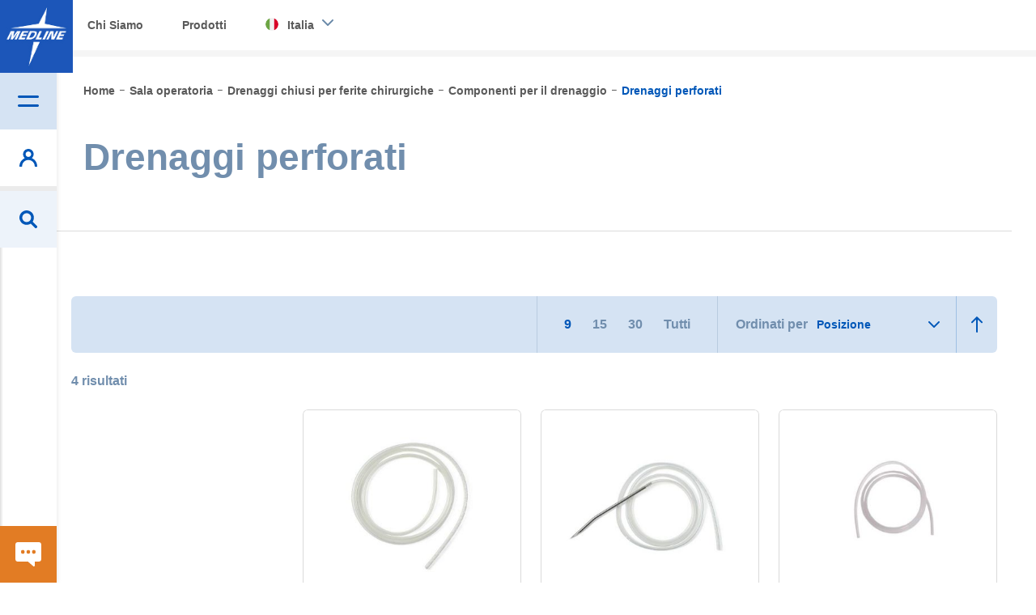

--- FILE ---
content_type: text/html; charset=UTF-8
request_url: https://www.medline.eu/it/sala-operatoria/drenaggi-chiusi-per-ferite-chirurgiche/componenti-per-il-drenaggio/drenaggi-perforati
body_size: 26549
content:
<!doctype html>
<html lang="it">
    <head prefix="og: http://ogp.me/ns# category: http://ogp.me/ns/category#">
                <meta charset="utf-8"/>
<meta name="title" content="Drenaggi perforati | Medline IT"/>
<meta name="description" content="Browse Medline’s perforated drains. Made from silicone that provides biocompatibility, flexibility, and patient comfort. Visit our website to learn more."/>
<meta name="robots" content="INDEX,FOLLOW"/>
<meta name="viewport" content="width=device-width, initial-scale=1.0, maximum-scale=1.0,user-scalable=0"/>
<meta http-equiv="X-UA-Compatible" content="IE=edge,chrome=1"/>
<title>Drenaggi perforati | Medline IT</title>
<link  rel="stylesheet" type="text/css"  media="all" href="https://assets.medline.eu/www/static/version1768526705/frontend/PushON/medline/it_IT/mage/calendar.min.css" />
<link  rel="stylesheet" type="text/css"  media="all" href="https://assets.medline.eu/www/static/version1768526705/frontend/PushON/medline/it_IT/css/styles.min.css" />
<link  rel="stylesheet" type="text/css"  media="all" href="https://assets.medline.eu/www/static/version1768526705/frontend/PushON/medline/it_IT/Amasty_Blog/css/source/mkcss/amblog.min.css" />
<link  rel="stylesheet" type="text/css"  media="all" href="https://assets.medline.eu/www/static/version1768526705/frontend/PushON/medline/it_IT/jquery/uppy/dist/uppy-custom.min.css" />
<link  rel="stylesheet" type="text/css"  media="all" href="https://assets.medline.eu/www/static/version1768526705/frontend/PushON/medline/it_IT/Amasty_Scroll/css/amscroll.min.css" />
<link  rel="stylesheet" type="text/css"  media="all" href="https://assets.medline.eu/www/static/version1768526705/frontend/PushON/medline/it_IT/Algolia_AlgoliaSearch/internals/autocomplete.min.css" />
<link  rel="stylesheet" type="text/css"  media="all" href="https://assets.medline.eu/www/static/version1768526705/frontend/PushON/medline/it_IT/Algolia_AlgoliaSearch/internals/grid.min.css" />
<link  rel="stylesheet" type="text/css"  media="all" href="https://assets.medline.eu/www/static/version1768526705/frontend/PushON/medline/it_IT/Algolia_AlgoliaSearch/internals/algolia-reset.min.css" />
<link  rel="stylesheet" type="text/css"  media="all" href="https://assets.medline.eu/www/static/version1768526705/frontend/PushON/medline/it_IT/Algolia_AlgoliaSearch/internals/instantsearch.v3.min.css" />
<link  rel="stylesheet" type="text/css"  media="all" href="https://assets.medline.eu/www/static/version1768526705/frontend/PushON/medline/it_IT/Algolia_AlgoliaSearch/internals/recommend.min.css" />
<link  rel="stylesheet" type="text/css"  media="print" href="https://assets.medline.eu/www/static/version1768526705/frontend/PushON/medline/it_IT/css/print.min.css" />









<link  rel="canonical" href="https://www.medline.eu/it/sala-operatoria/drenaggi-chiusi-per-ferite-chirurgiche/componenti-per-il-drenaggio/drenaggi-perforati" />
<link  rel="icon" type="image/x-icon" href="https://media.assets.medline.eu/www/media/favicon/default/favicon.ico" />
<link  rel="shortcut icon" type="image/x-icon" href="https://media.assets.medline.eu/www/media/favicon/default/favicon.ico" />
<meta name="google-site-verification" content="DQVb4hAKeSridHg_7Lp0hNHfcQxc1c0UqD7HKOnO3k0" />
<style>
.content-container .content-wrapper h2 {display:none;}
.results .results-actions h2.documents, .product-social-links .product-addto-links .open-addtolist{display:none;}
.clear{clear:both;}

.marketingForm .submitButton{
background-color: #0057b8 !important;
font-family: Glober,Helvetica Neue,Helvetica,Arial,sans-serif !important;
}

.marketingForm table{
display: table !important;
}

.marketingForm [data-layout="true"]{
margin: 0 !important;
}

.marketingForm p{
line-height: 1.50 !important;
text-align: left !important;
}

.lookupFormFieldBlock input{
padding-right: 25px !important;
}

.marketingForm .submitButton:hover, .marketingForm .submitButton:focus{
background-color: #d5e3f3 !important;
box-shadow: none !important;
border: none !important;
}

.textFormFieldBlock label, .dateTimeFormFieldBlock label, .lookupFormFieldBlock label, .twoOptionFormFieldBlock label.block-label, .optionSetFormFieldBlock label.block-label, .multiOptionSetFormFieldBlock label.block-label, div[data-editorblocktype="Captcha"] label[id^="wlspispHipInstructionContainer"], .textFormFieldBlock label *, .dateTimeFormFieldBlock label *, .lookupFormFieldBlock label *, .twoOptionFormFieldBlock label.block-label *, .optionSetFormFieldBlock label.block-label *, .multiOptionSetFormFieldBlock label.block-label *, .consentBlock label p, .phoneFormFieldBlock label, .phoneFormFieldBlock label *{
font-family: Glober,Helvetica Neue,Helvetica,Arial,sans-serif !important;
margin-bottom:-10px  !important;
font-weight: normal !important;
font-size: 14px !important;
}


.textFormFieldBlock, .dateTimeFormFieldBlock, .twoOptionFormFieldBlock, .optionSetFormFieldBlock, .multiOptionSetFormFieldBlock, .lookupFormFieldBlock{
padding: 0px 20px 0px 0px !important;
margin-top: 20px !important;
}
.marketingForm th.columnContainer, .marketingForm th.inner{
padding: 0 !important;
}

table.multi .phoneFormFieldBlock {
    padding: 0 20px 0 0px !important;
    margin-top: 20px !important;
}

form.marketingForm, .marketingForm p, .marketingForm p span{
font-family: Glober,Helvetica Neue,Helvetica,Arial,sans-serif !important;
}

.optionSetFormFieldBlock select, .textFormFieldBlock input, .dateTimeFormFieldBlock input, .lookupFormFieldBlock input, .marketingForm textarea, div[data-editorblocktype="Captcha"] input, .phoneFormFieldBlock input{
font-family: Glober,Helvetica Neue,Helvetica,Arial,sans-serif !important;
background-color: #ffffff !important;
border: 1px solid #cccccc !important;
border-radius: 4px !important;
}

.phoneFormFieldBlock .phoneCountryCode{
border: 0 !important;
}


.marketingForm table>tbody>tr>td, .marketingForm table>tbody>tr>th, .marketingForm  table>tfoot>tr>td, .marketingForm  table>tfoot>tr>th, .marketingForm  table>thead>tr>td, .marketingForm  table>thead>tr>th {
    padding: 0 !important;
}

.wrap-section{
margin: 0 !important;
}
.consentBlock {
    padding: 25px 20px 0px 0px !important;
}
.phoneFormFieldBlock{
padding: 20px 20px 10px 0px !important;
}

input[type=checkbox]+.label, input[type=checkbox]+label{
display: -webkit-box !important;
}

._keyfocus :focus, input:not([disabled]):focus, select:not([disabled]):focus, textarea:not([disabled]):focus, .phoneFormFieldBlock input:focus {
    box-shadow: 0 0 3px 1px #68a8e0 !important;
    border: 1px solid #68a8e0  !important;
    border-radius: 2px  !important;
}

.phoneFormFieldBlock label::after, .textFormFieldBlock label::after, .twooption_checkbox label::after, .dateTimeFormFieldBlock label::after, .lookupFormFieldBlock label::after, .twoOptionFormFieldBlock label.block-label::after, .twoOptionFormFieldBlock div.twooption_checkbox label::after, .optionSetFormFieldBlock label.block-label::after, .multiOptionSetFormFieldBlock label.block-label::after, .consentBlock label p:first-of-type::after, .eventSession label::after, div[data-editorblocktype="Captcha"] label[id^="wlspispHipInstructionContainer"]::after{
width: 8px !important;
}


@media only screen and (max-width: 768px){

.marketingForm [data-layout="true"]{
max-width: 100%  !important;
}

.textFormFieldBlock, .dateTimeFormFieldBlock, .twoOptionFormFieldBlock, .optionSetFormFieldBlock, .multiOptionSetFormFieldBlock, .lookupFormFieldBlock, .phoneFormFieldBlock, table.multi .phoneFormFieldBlock{
padding-right: 0 !important;
}



}


</style>        
<!-- Google Tag Manager by Medline -->



<!-- End Google Tag Manager by Medline -->
    
            <!-- GOOGLE TAG MANAGER -->
            
            <!-- END GOOGLE TAG MANAGER -->
            
    <link rel="alternate" hreflang="nl-BE" href="https://www.medline.eu/be-nl/operatiekamer/drainfixatie/drainage-componenten/geperforeerde-drains"/>
    <link rel="alternate" hreflang="fr-BE" href="https://www.medline.eu/be-fr/bloc-operatoire/drainage-des-plaies/composants-drainage/drains-perfores"/>
    <link rel="alternate" hreflang="de-DE" href="https://www.medline.eu/de/op/geschlossene-wunddrainage/drainage-komponenten/perforierte-drainagen"/>
    <link rel="alternate" hreflang="es-ES" href="https://www.medline.eu/es/productos-quirurgicos/drenajes-cerrados-para-heridas-quirurgicas/componentes-para-drenaje/drenajes-perforados"/>
    <link rel="alternate" hreflang="fr-FR" href="https://www.medline.eu/fr/bloc-operatoire/drainage-des-plaies/composants-drainage/drains-perfores"/>
    <link rel="alternate" hreflang="en-IE" href="https://www.medline.eu/ie/operating-theatre-products/closed-wound-drainage/drainage-components/perforated-drains"/>
    <link rel="alternate" hreflang="it-IT" href="https://www.medline.eu/it/sala-operatoria/drenaggi-chiusi-per-ferite-chirurgiche/componenti-per-il-drenaggio/drenaggi-perforati"/>
    <link rel="alternate" hreflang="nl-NL" href="https://www.medline.eu/nl/operatiekamer/drainfixatie/drainage-componenten/geperforeerde-drains"/>
    <link rel="alternate" hreflang="de-AT" href="https://www.medline.eu/at/op/geschlossene-wunddrainage/drainage-komponenten/perforierte-drainagen"/>
    <link rel="alternate" hreflang="pt-PT" href="https://www.medline.eu/pt/produtos-para-o-bloco-operatorio/sistema-fechado-de-drenagem-de-feridas/componentes-de-drenagem/drenos-perfurados"/>
    <link rel="alternate" hreflang="de-CH" href="https://www.medline.eu/ch-de/op/geschlossene-wunddrainage/drainage-komponenten/perforierte-drainagen"/>
    <link rel="alternate" hreflang="fr-CH" href="https://www.medline.eu/ch-fr/bloc-operatoire/drainage-des-plaies/composants-drainage/drains-perfores"/>
    <link rel="alternate" hreflang="it-CH" href="https://www.medline.eu/ch-it/sala-operatoria/drenaggi-chiusi-per-ferite-chirurgiche/componenti-per-il-drenaggio/drenaggi-perforati"/>
    <link rel="alternate" hreflang="en-GB" href="https://www.medline.eu/uk/operating-theatre-products/closed-wound-drainage/drainage-components/perforated-drains"/>


    
        </head>
    <body data-container="body"
          data-mage-init='{"loaderAjax": {}, "loader": { "icon": "https://assets.medline.eu/www/static/version1768526705/frontend/PushON/medline/it_IT/images/loader-2.gif"}}'
        id="html-body" class="page-with-filter page-products categorypath-sala-operatoria-drenaggi-chiusi-per-ferite-chirurgiche-componenti-per-il-drenaggio-drenaggi-perforati category-drenaggi-perforati catalog-category-view page-layout-1column">
        
<noscript>
<iframe src="//www.googletagmanager.com/ns.html?id='GTM-W39VHK6'"
height="0" width="0" style="display:none;visibility:hidden">
</iframe></noscript>




<div class="cookie-status-message" id="cookie-status">

</div>



    <noscript>
        <div class="message global noscript">
            <div class="content">
                <p>
                    <strong>JavaScript seems to be disabled in your browser.</strong>
                    <span>
                        For the best experience on our site, be sure to turn on Javascript in your browser.                    </span>
                </p>
            </div>
        </div>
    </noscript>

<!-- ko scope: 'company' -->
<div class="message company-warning _hidden" data-bind="css: { _hidden: !isCompanyBlocked() }">
<span>
<!-- ko i18n: 'Your company account is blocked and you cannot place orders. If you have questions, please contact your company administrator.' --><!-- /ko -->
</span>
</div>
<!-- /ko -->

    <!-- GOOGLE TAG MANAGER -->
    <noscript>
        <iframe src="https://www.googletagmanager.com/ns.html?id=GTM-W39VHK6"
                height="0" width="0" style="display:none;visibility:hidden"></iframe>
    </noscript>
    <!-- END GOOGLE TAG MANAGER -->





<div data-bind="scope: 'add_to_requisition_popup'">
    <!-- ko template: getTemplate() --><!-- /ko -->
</div>

<div class="page-wrapper"><header class="page-header"><div class="panel wrapper"><div class="panel header"><a class="action skip contentarea"
   href="#contentarea">
    <span>
        Skip to Content    </span>
</a>
<div class="area-switcher">
    <button class="area-switcher__toggle js-switcher-toggle">
        <span>Prodotti</span>
    </button>
    <div id="area-switcher" class="area-switcher__content js-switcher-content">
        <nav>
            <ul>
                                                            <li class="blog-link"><a href="https://www.medline.eu/it/chi-siamo">Chi Siamo</a></li>
                                                                <li class="home-link"><a href="https://www.medline.eu/it/prodotti">Prodotti</a></li>
                    
                                <li class="areas">
                    <ul>
                        <li class="store-switcher">
                            <span class="invoice-fetch-url" data-url="https://www.medline.eu/it/"></span>
                            <a class="show-switcher" href="javascript:void(0)">
                                <span class="flag medline_it"></span>
                                <span class="it_store_view">
                                    Italia                                </span>
                            </a>
                            <div class="area-switcher-dropdown">
                                <style>#html-body [data-pb-style=QSTJI90]{display:flex;flex-direction:column}#html-body [data-pb-style=VSNLNW8]{border-style:none;border-width:1px;border-radius:0;margin:0;padding:0}</style><div data-content-type="row" data-appearance="contained" data-element="main"><div data-background-images="{}" data-video-fallback-src="" data-element="inner" data-pb-style="QSTJI90"><div data-content-type="html" data-appearance="default" data-element="main" data-pb-style="VSNLNW8" data-decoded="true"><ul class="storemenu">
<li><div class="storegrp"><a href="https://www.medline.eu/"><span class="flag medline_eu eu_store_view"></span><span>Corporate (EN)</span></a></div>
</li>
<li><div class="storegrp"><a href="https://www.medline.eu/be-nl/"><span class="flag medline_be be_nl_store_view"></span><span>België (NL)</span></a></div>
<div class="storegrp"><a href="https://www.medline.eu/be-fr/"><span class="sgweb">|</span> <span class="flag medline_be be_fr_store_view sgmob"></span> <span>Belgique (FR)</span></a></div>
</li>
<li><div class="storegrp"><a href="https://www.medline.eu/cz/"><span class="flag medline_cz cz_store_view"></span>Czech<span></span></a></div>
</li>
<li><div class="storegrp"><a href="https://www.medline.eu/de/"><span class="flag medline_de de_store_view"></span>Deutschland<span></span></a></div>
</li>
<li><div class="storegrp"><a href="https://www.medline.eu/es/"><span class="flag medline_es es_store_view"></span><span>España</span></a></div></li>
<li><div class="storegrp"><a href="https://www.medline.eu/fr/"><span class="flag medline_fr fr_store_view"></span><span>France</span></a></div></li>
<li><div class="storegrp"><a href="https://www.medline.eu/ie/"><span class="flag medline_ie ie_store_view"></span><span>Ireland</span></a></div></li>
<li><div class="storegrp"><a href="https://www.medline.eu/it/"><span class="flag medline_it it_store_view"></span><span>Italia</span></a></div></li>
<li><div class="storegrp"><a href="https://www.medline.eu/nl/"><span class="flag medline_nl nl_store_view"></span><span>Nederland</span></a></div></li>
<li><div class="storegrp"><a href="https://www.medline.eu/at/"><span class="flag medline_at at_store_view"></span><span>Österreich</span></a></div></li>
<li><div class="storegrp"><a href="https://www.medline.eu/pt/"><span class="flag medline_pt pt_store_view"></span><span>Portugal</span></a></div></li>
<li><div class="storegrp"><a href="https://www.medline.eu/sk/"><span class="flag medline_sk sk_store_view"></span><span>Slovenská republika</span></a></div></li>
<li><div class="storegrp"><a href="https://www.medline.eu/ch-de/"><span class="flag medline_ch ch_de_store_view"></span> <span>Schweiz (DE)</span></a></div>
<div class="storegrp"><a href="https://www.medline.eu/ch-fr/"><span class="sgweb">|</span> <span class="flag medline_ch ch_fr_store_view sgmob"></span> <span>Suisse (FR)</span></a></div>
<div class="storegrp"><a href="https://www.medline.eu/ch-it/"><span class="sgweb">|</span> <span class="flag medline_ch ch_it_store_view sgmob"></span><span>Svizzera (IT)</span></a></div>
</li>
<li><div class="storegrp"><a href="https://www.medline.eu/uk/"><span class="flag medline_uk uk_store_view"></span><span>United Kingdom</span></a></div>
</li>
</ul></div></div></div>                            </div>
                        </li>
                    </ul>
                </li>
            </ul>
        </nav>
    </div>
</div>

</div></div><div class="header content">    <a class="logo header__item header__item--logo" href="https://www.medline.eu/it/" title="Medline">
        <img src="https://media.assets.medline.eu/www/media/logo/default/logo.jpg"
             title="Medline"
             alt="Medline"
                                  />
    </a>
<span class="action nav-toggle header__item header__item--nav open">
    <span class="header-label">Menu</span>
</span>



<div class="header__item account-toggle header__item--account open">
    <span class="header-label">Il mio Account</span>
</div>
<div class="header__item contact-toggle header__item--contact open">
    <span class="header-label">Contattaci</span>
</div>
<div class="overlay-nav"></div><div class="header__item header__item--search open">
    <span class="header-label">Cerca</span>
</div><nav class="custom-navigation nav">
<nav class="navigation shop-menu nav first">
	<h2 class="nav-title">Menù principale</h2>
    <ul class="level-0">
        <li  class="level0 nav-item nav-1 first has-active level-top parent"><a href="https://www.medline.eu/it/catalog/category/view/s/products/id/2/"  class="level-top" >Prodotti</a><div class="shop-menu"><h2 class="nav-title back">Indietro</h2><a class="grey-class" href=https://www.medline.eu/it/prodotti/><h2 class="nav-title grey"> Prodotti </h2></a><ul class="level-0 submenu"><li  class="level1 nav-item nav-1-1 first parent"><a href="https://www.medline.eu/it/abbigliamento" >Abbigliamento</a><div class="shop-menu"><h2 class="nav-title back">Indietro</h2><a class="grey-class" href=https://www.medline.eu/it/abbigliamento><h2 class="nav-title grey"> Abbigliamento </h2></a><ul class="level-1 submenu"><li  class="level2 nav-item nav-1-1-1 first parent"><a href="https://www.medline.eu/it/abbigliamento/abbigliamento-per-il-paziente" >Abbigliamento per il paziente</a><div class="shop-menu"><h2 class="nav-title back">Indietro</h2><a class="grey-class" href=https://www.medline.eu/it/abbigliamento/abbigliamento-per-il-paziente><h2 class="nav-title grey"> Abbigliamento per il paziente </h2></a><ul class="level-2 submenu"><li  class="level3 nav-item nav-1-1-1-1 first"><a href="https://www.medline.eu/it/abbigliamento/abbigliamento-per-il-paziente/abbigliamento-per-pediatria" >Abbigliamento per pediatria</a></li><li  class="level3 nav-item nav-1-1-1-2"><a href="https://www.medline.eu/it/abbigliamento/abbigliamento-per-il-paziente/borsa-per-paziente" >Borsa per paziente</a></li><li  class="level3 nav-item nav-1-1-1-3"><a href="https://www.medline.eu/it/abbigliamento/abbigliamento-per-il-paziente/calzini-antiscivolo-per-i-pazienti" >Calzini antiscivolo per i pazienti</a></li><li  class="level3 nav-item nav-1-1-1-4 last"><a href="https://www.medline.eu/it/abbigliamento/abbigliamento-per-il-paziente/camici-ed-abbigliamento-per-il-paziente" >Camici ed abbigliamento per il paziente</a></li><li class="nav-item"><a href="https://www.medline.eu/it/abbigliamento/abbigliamento-per-il-paziente">Vedi tutto/i</a></li></ul></div></li><li  class="level2 nav-item nav-1-1-2 last parent"><a href="https://www.medline.eu/it/abbigliamento/abbigliamento-per-il-personale" >Abbigliamento per il personale</a><div class="shop-menu"><h2 class="nav-title back">Indietro</h2><a class="grey-class" href=https://www.medline.eu/it/abbigliamento/abbigliamento-per-il-personale><h2 class="nav-title grey"> Abbigliamento per il personale </h2></a><ul class="level-2 submenu"><li  class="level3 nav-item nav-1-1-2-1 first parent"><a href="https://www.medline.eu/it/abbigliamento/abbigliamento-per-il-personale/camici-di-protezione" >Camici di protezione</a><div class="shop-menu"><h2 class="nav-title back">Indietro</h2><a class="grey-class" href=https://www.medline.eu/it/abbigliamento/abbigliamento-per-il-personale/camici-di-protezione><h2 class="nav-title grey"> Camici di protezione </h2></a><ul class="level-3 submenu"><li  class="level4 nav-item nav-1-1-2-1-1 first"><a href="https://www.medline.eu/it/abbigliamento/abbigliamento-per-il-personale/camici-di-protezione/camici-da-isolamento" >Camici da isolamento</a></li><li  class="level4 nav-item nav-1-1-2-1-2"><a href="https://www.medline.eu/it/abbigliamento/abbigliamento-per-il-personale/camici-di-protezione/camici-impervi" >Camici Impervi</a></li><li  class="level4 nav-item nav-1-1-2-1-3"><a href="https://www.medline.eu/it/abbigliamento/abbigliamento-per-il-personale/camici-di-protezione/camici-per-chemioterapici" >Camici per chemioterapici</a></li><li  class="level4 nav-item nav-1-1-2-1-4"><a href="https://www.medline.eu/it/abbigliamento/abbigliamento-per-il-personale/camici-di-protezione/camici-resistenti-ai-liquidi" >Camici resistenti ai liquidi</a></li><li  class="level4 nav-item nav-1-1-2-1-5 last"><a href="https://www.medline.eu/it/abbigliamento/abbigliamento-per-il-personale/camici-di-protezione/coveralls" >Coveralls</a></li><li class="nav-item"><a href="https://www.medline.eu/it/abbigliamento/abbigliamento-per-il-personale/camici-di-protezione">Vedi tutto/i</a></li></ul></div></li><li  class="level3 nav-item nav-1-1-2-2"><a href="https://www.medline.eu/it/abbigliamento/abbigliamento-per-il-personale/cappellini-per-personale-sanitario" >Cappellini per personale sanitario</a></li><li  class="level3 nav-item nav-1-1-2-3"><a href="https://www.medline.eu/it/abbigliamento/abbigliamento-per-il-personale/copri-calzari" >Copri calzari</a></li><li  class="level3 nav-item nav-1-1-2-4"><a href="https://www.medline.eu/it/abbigliamento/abbigliamento-per-il-personale/divise-monouso" >Divise monouso</a></li><li  class="level3 nav-item nav-1-1-2-5"><a href="https://www.medline.eu/it/abbigliamento/abbigliamento-per-il-personale/giacche-laboratorio" >Giacche laboratorio</a></li><li  class="level3 nav-item nav-1-1-2-6 parent"><a href="https://www.medline.eu/it/abbigliamento/abbigliamento-per-il-personale/mascherine-facciali" >Mascherine facciali</a><div class="shop-menu"><h2 class="nav-title back">Indietro</h2><a class="grey-class" href=https://www.medline.eu/it/abbigliamento/abbigliamento-per-il-personale/mascherine-facciali><h2 class="nav-title grey"> Mascherine facciali </h2></a><ul class="level-3 submenu"><li  class="level4 nav-item nav-1-1-2-6-1 first"><a href="https://www.medline.eu/it/abbigliamento/abbigliamento-per-il-personale/mascherine-facciali/mascherine-chirurgiche" >Mascherine chirurgiche</a></li><li  class="level4 nav-item nav-1-1-2-6-2"><a href="https://www.medline.eu/it/abbigliamento/abbigliamento-per-il-personale/mascherine-facciali/mascherine-facciali-e-accessori" >Mascherine facciali e accessori</a></li><li  class="level4 nav-item nav-1-1-2-6-3"><a href="https://www.medline.eu/it/abbigliamento/abbigliamento-per-il-personale/mascherine-facciali/mascherine-procedurali" >Mascherine procedurali</a></li><li  class="level4 nav-item nav-1-1-2-6-4 last"><a href="https://www.medline.eu/it/abbigliamento/abbigliamento-per-il-personale/mascherine-facciali/mascherine-respiratorie" >Mascherine respiratorie</a></li><li class="nav-item"><a href="https://www.medline.eu/it/abbigliamento/abbigliamento-per-il-personale/mascherine-facciali">Vedi tutto/i</a></li></ul></div></li><li  class="level3 nav-item nav-1-1-2-7 last"><a href="https://www.medline.eu/it/abbigliamento/abbigliamento-per-il-personale/occhiali-protettivi-per-il-personale-sanitario" >Occhiali protettivi per il  personale sanitario</a></li><li class="nav-item"><a href="https://www.medline.eu/it/abbigliamento/abbigliamento-per-il-personale">Vedi tutto/i</a></li></ul></div></li><li class="nav-item"><a href="https://www.medline.eu/it/abbigliamento">Vedi tutto/i</a></li></ul></div></li><li  class="level1 nav-item nav-1-2 parent"><a href="https://www.medline.eu/it/accesso-vascolare" >Accesso vascolare</a><div class="shop-menu"><h2 class="nav-title back">Indietro</h2><a class="grey-class" href=https://www.medline.eu/it/accesso-vascolare><h2 class="nav-title grey"> Accesso vascolare </h2></a><ul class="level-1 submenu"><li  class="level2 nav-item nav-1-2-1 first"><a href="https://www.medline.eu/it/accesso-vascolare/medicazioni-di-fissaggio" >Medicazioni di fissaggio</a></li><li  class="level2 nav-item nav-1-2-2 last"><a href="https://www.medline.eu/it/accesso-vascolare/siringhe-pre-riempite" >Siringhe Pre-riempite</a></li><li class="nav-item"><a href="https://www.medline.eu/it/accesso-vascolare">Vedi tutto/i</a></li></ul></div></li><li  class="level1 nav-item nav-1-3 parent"><a href="https://www.medline.eu/it/anestesia" >Anestesia</a><div class="shop-menu"><h2 class="nav-title back">Indietro</h2><a class="grey-class" href=https://www.medline.eu/it/anestesia><h2 class="nav-title grey"> Anestesia </h2></a><ul class="level-1 submenu"><li  class="level2 nav-item nav-1-3-1 first"><a href="https://www.medline.eu/it/anestesia/accessori-per-anestesia" >Accessori per anestesia</a></li><li  class="level2 nav-item nav-1-3-2"><a href="https://www.medline.eu/it/anestesia/circuito-respiratorio-per-anestesia" >Circuito respiratorio per anestesia</a></li><li  class="level2 nav-item nav-1-3-3"><a href="https://www.medline.eu/it/anestesia/guedel-airway" >Guedel Airway</a></li><li  class="level2 nav-item nav-1-3-4"><a href="https://www.medline.eu/it/anestesia/maschera-laringea" >Maschera laringea</a></li><li  class="level2 nav-item nav-1-3-5"><a href="https://www.medline.eu/it/anestesia/maschere-per-anestesia" >Maschere per anestesia</a></li><li  class="level2 nav-item nav-1-3-6"><a href="https://www.medline.eu/it/anestesia/sacca-respiratoria-per-anestesia" >Sacca respiratoria per anestesia</a></li><li  class="level2 nav-item nav-1-3-7"><a href="https://www.medline.eu/it/anestesia/tubo-a-doppio-lume" >Tubo a doppio lume</a></li><li  class="level2 nav-item nav-1-3-8 last"><a href="https://www.medline.eu/it/anestesia/tubo-endotracheale" >Tubo endotracheale</a></li><li class="nav-item"><a href="https://www.medline.eu/it/anestesia">Vedi tutto/i</a></li></ul></div></li><li  class="level1 nav-item nav-1-4 parent"><a href="https://www.medline.eu/it/camici-chirurgici" >Camici chirurgici</a><div class="shop-menu"><h2 class="nav-title back">Indietro</h2><a class="grey-class" href=https://www.medline.eu/it/camici-chirurgici><h2 class="nav-title grey"> Camici chirurgici </h2></a><ul class="level-1 submenu"><li  class="level2 nav-item nav-1-4-1 first"><a href="https://www.medline.eu/it/camici-chirurgici/camici-dispositivi-di-protezione-individuale-e-dispositivi-medici" >Camici dispositivi di protezione individuale e dispositivi medici</a></li><li  class="level2 nav-item nav-1-4-2"><a href="https://www.medline.eu/it/camici-chirurgici/camici-rinforzati" >Camici Rinforzati</a></li><li  class="level2 nav-item nav-1-4-3"><a href="https://www.medline.eu/it/camici-chirurgici/camici-standard" >Camici Standard</a></li><li  class="level2 nav-item nav-1-4-4"><a href="https://www.medline.eu/it/camici-chirurgici/completamente-impervi" >Completamente Impervi</a></li><li  class="level2 nav-item nav-1-4-5"><a href="https://www.medline.eu/it/camici-chirurgici/gown-packs" >Gown Packs</a></li><li  class="level2 nav-item nav-1-4-6 last"><a href="https://www.medline.eu/it/camici-chirurgici/maniche-sterili" >Maniche sterili</a></li><li class="nav-item"><a href="https://www.medline.eu/it/camici-chirurgici">Vedi tutto/i</a></li></ul></div></li><li  class="level1 nav-item nav-1-5 parent"><a href="https://www.medline.eu/it/cura-del-paziente" >Cura del paziente</a><div class="shop-menu"><h2 class="nav-title back">Indietro</h2><a class="grey-class" href=https://www.medline.eu/it/cura-del-paziente><h2 class="nav-title grey"> Cura del paziente </h2></a><ul class="level-1 submenu"><li  class="level2 nav-item nav-1-5-1 first"><a href="https://www.medline.eu/it/cura-del-paziente/bedside-care" >Bedside Care</a></li><li  class="level2 nav-item nav-1-5-2"><a href="https://www.medline.eu/it/cura-del-paziente/garze-in-cotone" >Garze in cotone</a></li><li  class="level2 nav-item nav-1-5-3"><a href="https://www.medline.eu/it/cura-del-paziente/prodotti-per-il-posizionamento-del-paziente" >Prodotti per il posizionamento del paziente</a></li><li  class="level2 nav-item nav-1-5-4"><a href="https://www.medline.eu/it/cura-del-paziente/prodotti-per-l-igiene-del-cavo-orale" >Prodotti per l&#039;igiene del cavo orale</a></li><li  class="level2 nav-item nav-1-5-5"><a href="https://www.medline.eu/it/cura-del-paziente/prodotti-per-l-igiene-del-paziente" >Prodotti per l&#039;igiene del paziente</a></li><li  class="level2 nav-item nav-1-5-6 last"><a href="https://www.medline.eu/it/cura-del-paziente/sacca-vomito" >Sacca vomito</a></li><li class="nav-item"><a href="https://www.medline.eu/it/cura-del-paziente">Vedi tutto/i</a></li></ul></div></li><li  class="level1 nav-item nav-1-6 parent"><a href="https://www.medline.eu/it/cura-delle-ferite-e-della-cute" >Cura delle Ferite e della Cute</a><div class="shop-menu"><h2 class="nav-title back">Indietro</h2><a class="grey-class" href=https://www.medline.eu/it/cura-delle-ferite-e-della-cute><h2 class="nav-title grey"> Cura delle Ferite e della Cute </h2></a><ul class="level-1 submenu"><li  class="level2 nav-item nav-1-6-1 first"><a href="https://www.medline.eu/it/cura-delle-ferite-e-della-cute/cura-della-cute" >Cura della cute</a></li><li  class="level2 nav-item nav-1-6-2 last"><a href="https://www.medline.eu/it/cura-delle-ferite-e-della-cute/cura-delle-ferite" >Cura delle ferite</a></li><li class="nav-item"><a href="https://www.medline.eu/it/cura-delle-ferite-e-della-cute">Vedi tutto/i</a></li></ul></div></li><li  class="level1 nav-item nav-1-7 parent"><a href="https://www.medline.eu/it/cura-personale" >Cura Personale</a><div class="shop-menu"><h2 class="nav-title back">Indietro</h2><a class="grey-class" href=https://www.medline.eu/it/cura-personale><h2 class="nav-title grey"> Cura Personale </h2></a><ul class="level-1 submenu"><li  class="level2 nav-item nav-1-7-1 first parent"><a href="https://www.medline.eu/it/cura-personale/prodotti-per-incontinenza" >Prodotti per incontinenza</a><div class="shop-menu"><h2 class="nav-title back">Indietro</h2><a class="grey-class" href=https://www.medline.eu/it/cura-personale/prodotti-per-incontinenza><h2 class="nav-title grey"> Prodotti per incontinenza </h2></a><ul class="level-2 submenu"><li  class="level3 nav-item nav-1-7-1-1 first last"><a href="https://www.medline.eu/it/cura-personale/prodotti-per-incontinenza/mutande-a-rete" >Mutande a rete</a></li><li class="nav-item"><a href="https://www.medline.eu/it/cura-personale/prodotti-per-incontinenza">Vedi tutto/i</a></li></ul></div></li><li  class="level2 nav-item nav-1-7-2"><a href="https://www.medline.eu/it/cura-personale/teli-superassorbenti-per-mantenimento-della-cute-asciutta" >Teli superassorbenti per mantenimento della cute asciutta</a></li><li  class="level2 nav-item nav-1-7-3 last"><a href="https://www.medline.eu/it/cura-personale/traverse-monouso" >Traverse monouso</a></li><li class="nav-item"><a href="https://www.medline.eu/it/cura-personale">Vedi tutto/i</a></li></ul></div></li><li  class="level1 nav-item nav-1-8 spt-main no-display"><a href="https://www.medline.eu/it/custom-products" >Custom Products</a></li><li  class="level1 nav-item nav-1-9 parent"><a href="https://www.medline.eu/it/diagnostica" >Diagnostica</a><div class="shop-menu"><h2 class="nav-title back">Indietro</h2><a class="grey-class" href=https://www.medline.eu/it/diagnostica><h2 class="nav-title grey"> Diagnostica </h2></a><ul class="level-1 submenu"><li  class="level2 nav-item nav-1-9-1 first"><a href="https://www.medline.eu/it/diagnostica/lancette-di-sicurezza" >Lancette di sicurezza</a></li><li  class="level2 nav-item nav-1-9-2"><a href="https://www.medline.eu/it/diagnostica/monitoraggio-della-pressione" >Monitoraggio della pressione</a></li><li  class="level2 nav-item nav-1-9-3 last"><a href="https://www.medline.eu/it/diagnostica/tourniquet-lacci-emostatici" >Tourniquet - Lacci emostatici</a></li><li class="nav-item"><a href="https://www.medline.eu/it/diagnostica">Vedi tutto/i</a></li></ul></div></li><li  class="level1 nav-item nav-1-10 parent"><a href="https://www.medline.eu/it/guanti" >Guanti</a><div class="shop-menu"><h2 class="nav-title back">Indietro</h2><a class="grey-class" href=https://www.medline.eu/it/guanti><h2 class="nav-title grey"> Guanti </h2></a><ul class="level-1 submenu"><li  class="level2 nav-item nav-1-10-1 first"><a href="https://www.medline.eu/it/guanti/accessori-per-guanti" >Accessori per guanti</a></li><li  class="level2 nav-item nav-1-10-2 parent"><a href="https://www.medline.eu/it/guanti/guanti-chirurgici" >Guanti chirurgici</a><div class="shop-menu"><h2 class="nav-title back">Indietro</h2><a class="grey-class" href=https://www.medline.eu/it/guanti/guanti-chirurgici><h2 class="nav-title grey"> Guanti chirurgici </h2></a><ul class="level-2 submenu"><li  class="level3 nav-item nav-1-10-2-1 first"><a href="https://www.medline.eu/it/guanti/guanti-chirurgici/guanti-chirurgici-in-lattice" >Guanti chirurgici in Lattice</a></li><li  class="level3 nav-item nav-1-10-2-2"><a href="https://www.medline.eu/it/guanti/guanti-chirurgici/guanti-chirurgici-in-neoprene" >Guanti chirurgici in Neoprene</a></li><li  class="level3 nav-item nav-1-10-2-3 last"><a href="https://www.medline.eu/it/guanti/guanti-chirurgici/guanti-chirurgici-in-polisoprene" >Guanti chirurgici in Polisoprene</a></li><li class="nav-item"><a href="https://www.medline.eu/it/guanti/guanti-chirurgici">Vedi tutto/i</a></li></ul></div></li><li  class="level2 nav-item nav-1-10-3 last parent"><a href="https://www.medline.eu/it/guanti/guanti-da-esame" >Guanti da esame</a><div class="shop-menu"><h2 class="nav-title back">Indietro</h2><a class="grey-class" href=https://www.medline.eu/it/guanti/guanti-da-esame><h2 class="nav-title grey"> Guanti da esame </h2></a><ul class="level-2 submenu"><li  class="level3 nav-item nav-1-10-3-1 first"><a href="https://www.medline.eu/it/guanti/guanti-da-esame/guanti-da-esame-in-lattice" >Guanti da esame in Lattice</a></li><li  class="level3 nav-item nav-1-10-3-2"><a href="https://www.medline.eu/it/guanti/guanti-da-esame/guanti-da-esame-in-nitrile" >Guanti da esame in Nitrile</a></li><li  class="level3 nav-item nav-1-10-3-3 last"><a href="https://www.medline.eu/it/guanti/guanti-da-esame/guanti-da-esame-in-vinile" >Guanti da esame in Vinile</a></li><li class="nav-item"><a href="https://www.medline.eu/it/guanti/guanti-da-esame">Vedi tutto/i</a></li></ul></div></li><li class="nav-item"><a href="https://www.medline.eu/it/guanti">Vedi tutto/i</a></li></ul></div></li><li  class="level1 nav-item nav-1-11 parent"><a href="https://www.medline.eu/it/prevenzione-delle-cadute" >Prevenzione delle cadute</a><div class="shop-menu"><h2 class="nav-title back">Indietro</h2><a class="grey-class" href=https://www.medline.eu/it/prevenzione-delle-cadute><h2 class="nav-title grey"> Prevenzione delle cadute </h2></a><ul class="level-1 submenu"><li  class="level2 nav-item nav-1-11-1 first"><a href="https://www.medline.eu/it/prevenzione-delle-cadute/accessori-per-il-paziente" >Accessori per il Paziente</a></li><li  class="level2 nav-item nav-1-11-2"><a href="https://www.medline.eu/it/prevenzione-delle-cadute/allarmi" >Allarmi</a></li><li  class="level2 nav-item nav-1-11-3"><a href="https://www.medline.eu/it/prevenzione-delle-cadute/calzini-antiscivolo" >Calzini antiscivolo</a></li><li  class="level2 nav-item nav-1-11-4 last"><a href="https://www.medline.eu/it/prevenzione-delle-cadute/kit-per-prevenzione" >Kit per Prevenzione</a></li><li class="nav-item"><a href="https://www.medline.eu/it/prevenzione-delle-cadute">Vedi tutto/i</a></li></ul></div></li><li  class="level1 nav-item nav-1-12 parent"><a href="https://www.medline.eu/it/respiratorio" >Respiratorio</a><div class="shop-menu"><h2 class="nav-title back">Indietro</h2><a class="grey-class" href=https://www.medline.eu/it/respiratorio><h2 class="nav-title grey"> Respiratorio </h2></a><ul class="level-1 submenu"><li  class="level2 nav-item nav-1-12-1 first parent"><a href="https://www.medline.eu/it/respiratorio/aerosolterapia" >Aerosolterapia</a><div class="shop-menu"><h2 class="nav-title back">Indietro</h2><a class="grey-class" href=https://www.medline.eu/it/respiratorio/aerosolterapia><h2 class="nav-title grey"> Aerosolterapia </h2></a><ul class="level-2 submenu"><li  class="level3 nav-item nav-1-12-1-1 first"><a href="https://www.medline.eu/it/respiratorio/aerosolterapia/accessori-per-ossigenoterapia" >Accessori per Ossigenoterapia</a></li><li  class="level3 nav-item nav-1-12-1-2"><a href="https://www.medline.eu/it/respiratorio/aerosolterapia/maschera-per-aerosolterapia" >Maschera per Aerosolterapia</a></li><li  class="level3 nav-item nav-1-12-1-3"><a href="https://www.medline.eu/it/respiratorio/aerosolterapia/nebulizzatori-di-grandi-volumi" >Nebulizzatori di Grandi Volumi</a></li><li  class="level3 nav-item nav-1-12-1-4"><a href="https://www.medline.eu/it/respiratorio/aerosolterapia/nebulizzatori-di-piccoli-volumi" >Nebulizzatori di Piccoli Volumi</a></li><li  class="level3 nav-item nav-1-12-1-5 last"><a href="https://www.medline.eu/it/respiracni-prostredky/aerosolova-terapie/tracheostomy-masks" >Tracheostomy Masks</a></li><li class="nav-item"><a href="https://www.medline.eu/it/respiratorio/aerosolterapia">Vedi tutto/i</a></li></ul></div></li><li  class="level2 nav-item nav-1-12-2 parent"><a href="https://www.medline.eu/it/respiratorio/ossigenoterapia" >Ossigenoterapia</a><div class="shop-menu"><h2 class="nav-title back">Indietro</h2><a class="grey-class" href=https://www.medline.eu/it/respiratorio/ossigenoterapia><h2 class="nav-title grey"> Ossigenoterapia </h2></a><ul class="level-2 submenu"><li  class="level3 nav-item nav-1-12-2-1 first"><a href="https://www.medline.eu/it/respiratorio/ossigenoterapia/accessori-per-ossigenoterapia" >Accessori per Ossigenoterapia</a></li><li  class="level3 nav-item nav-1-12-2-2"><a href="https://www.medline.eu/it/respiratorio/ossigenoterapia/cannule-e-tubi" >Cannule e Tubi</a></li><li  class="level3 nav-item nav-1-12-2-3"><a href="https://www.medline.eu/it/respiratorio/ossigenoterapia/maschere-per-ossigeno" >Maschere per Ossigeno</a></li><li  class="level3 nav-item nav-1-12-2-4"><a href="https://www.medline.eu/it/respiratorio/ossigenoterapia/umidificatori-a-bolle" >Umidificatori a Bolle</a></li><li  class="level3 nav-item nav-1-12-2-5 last"><a href="https://www.medline.eu/it/respiratorio/ossigenoterapia/venturi-masks" >Venturi Masks</a></li><li class="nav-item"><a href="https://www.medline.eu/it/respiratorio/ossigenoterapia">Vedi tutto/i</a></li></ul></div></li><li  class="level2 nav-item nav-1-12-3 parent"><a href="https://www.medline.eu/it/respiratorio/pressione-positiva-continua-delle-vie-aeree-e-terapia-ad-alto-flusso" >Pressione Positiva Continua delle Vie Aeree e Terapia ad Alto Flusso</a><div class="shop-menu"><h2 class="nav-title back">Indietro</h2><a class="grey-class" href=https://www.medline.eu/it/respiratorio/pressione-positiva-continua-delle-vie-aeree-e-terapia-ad-alto-flusso><h2 class="nav-title grey"> Pressione Positiva Continua delle Vie Aeree e Terapia ad Alto Flusso </h2></a><ul class="level-2 submenu"><li  class="level3 nav-item nav-1-12-3-1 first"><a href="https://www.medline.eu/it/respiratorio/pressione-positiva-continua-delle-vie-aeree-e-terapia-ad-alto-flusso/cannule-nasali" >Cannule Nasali</a></li><li  class="level3 nav-item nav-1-12-3-2 last"><a href="https://www.medline.eu/it/respiratorio/pressione-positiva-continua-delle-vie-aeree-e-terapia-ad-alto-flusso/terapia-con-cannula-nasale-ad-alto-flusso" >Terapia con Cannula Nasale ad Alto Flusso</a></li><li class="nav-item"><a href="https://www.medline.eu/it/respiratorio/pressione-positiva-continua-delle-vie-aeree-e-terapia-ad-alto-flusso">Vedi tutto/i</a></li></ul></div></li><li  class="level2 nav-item nav-1-12-4 last"><a href="https://www.medline.eu/it/respiratorio/spirometry" >Spirometry</a></li><li class="nav-item"><a href="https://www.medline.eu/it/respiratorio">Vedi tutto/i</a></li></ul></div></li><li  class="level1 nav-item nav-1-13 parent"><a href="https://www.medline.eu/it/sala-operatoria" >Sala operatoria</a><div class="shop-menu"><h2 class="nav-title back">Indietro</h2><a class="grey-class" href=https://www.medline.eu/it/sala-operatoria><h2 class="nav-title grey"> Sala operatoria </h2></a><ul class="level-1 submenu"><li  class="level2 nav-item nav-1-13-1 first"><a href="https://www.medline.eu/it/sala-operatoria/accessori-chirurgici" >Accessori chirurgici</a></li><li  class="level2 nav-item nav-1-13-2 parent"><a href="https://www.medline.eu/it/sala-operatoria/coperture-di-strumenti" >Coperture di strumenti</a><div class="shop-menu"><h2 class="nav-title back">Indietro</h2><a class="grey-class" href=https://www.medline.eu/it/sala-operatoria/coperture-di-strumenti><h2 class="nav-title grey"> Coperture di strumenti </h2></a><ul class="level-2 submenu"><li  class="level3 nav-item nav-1-13-2-1 first"><a href="https://www.medline.eu/it/sala-operatoria/coperture-di-strumenti/altre-coperture-per-strumenti" >Altre coperture per strumenti</a></li><li  class="level3 nav-item nav-1-13-2-2"><a href="https://www.medline.eu/it/sala-operatoria/coperture-di-strumenti/coperture-per-microscopio" >Coperture per microscopio</a></li><li  class="level3 nav-item nav-1-13-2-3"><a href="https://www.medline.eu/it/sala-operatoria/coperture-di-strumenti/coperture-per-videocamera" >Coperture per videocamera</a></li><li  class="level3 nav-item nav-1-13-2-4"><a href="https://www.medline.eu/it/sala-operatoria/coperture-di-strumenti/copri-arco-a-c" >Copri Arco a C</a></li><li  class="level3 nav-item nav-1-13-2-5"><a href="https://www.medline.eu/it/sala-operatoria/coperture-di-strumenti/copri-tavolo-madre" >Copri tavolo madre</a></li><li  class="level3 nav-item nav-1-13-2-6 last"><a href="https://www.medline.eu/it/sala-operatoria/coperture-di-strumenti/probe-covers" >Probe Covers</a></li><li class="nav-item"><a href="https://www.medline.eu/it/sala-operatoria/coperture-di-strumenti">Vedi tutto/i</a></li></ul></div></li><li  class="level2 nav-item nav-1-13-3"><a href="https://www.medline.eu/it/sala-operatoria/copri-manipolo-per-lampada-scialitica" >Copri manipolo per lampada scialitica</a></li><li  class="level2 nav-item nav-1-13-4 parent"><a href="https://www.medline.eu/it/sala-operatoria/drenaggi-chiusi-per-ferite-chirurgiche" >Drenaggi chiusi per ferite chirurgiche</a><div class="shop-menu"><h2 class="nav-title back">Indietro</h2><a class="grey-class" href=https://www.medline.eu/it/sala-operatoria/drenaggi-chiusi-per-ferite-chirurgiche><h2 class="nav-title grey"> Drenaggi chiusi per ferite chirurgiche </h2></a><ul class="level-2 submenu"><li  class="level3 nav-item nav-1-13-4-1 first"><a href="https://www.medline.eu/it/sala-operatoria/drenaggi-chiusi-per-ferite-chirurgiche/accessori-per-il-drenaggio" >Accessori per il drenaggio</a></li><li  class="level3 nav-item nav-1-13-4-2 parent"><a href="https://www.medline.eu/it/sala-operatoria/drenaggi-chiusi-per-ferite-chirurgiche/componenti-per-il-drenaggio" >Componenti per il drenaggio</a><div class="shop-menu"><h2 class="nav-title back">Indietro</h2><a class="grey-class" href=https://www.medline.eu/it/sala-operatoria/drenaggi-chiusi-per-ferite-chirurgiche/componenti-per-il-drenaggio><h2 class="nav-title grey"> Componenti per il drenaggio </h2></a><ul class="level-3 submenu"><li  class="level4 nav-item nav-1-13-4-2-1 first"><a href="https://www.medline.eu/it/sala-operatoria/drenaggi-chiusi-per-ferite-chirurgiche/componenti-per-il-drenaggio/drenaggi-canalizzati-exuflow-perforati" >Drenaggi Canalizzati, Exuflow, Perforati</a></li><li  class="level4 nav-item nav-1-13-4-2-2"><a href="https://www.medline.eu/it/sala-operatoria/drenaggi-chiusi-per-ferite-chirurgiche/componenti-per-il-drenaggio/drenaggi-perforati" >Drenaggi perforati</a></li><li  class="level4 nav-item nav-1-13-4-2-3 last"><a href="https://www.medline.eu/it/sala-operatoria/drenaggi-chiusi-per-ferite-chirurgiche/componenti-per-il-drenaggio/serbatoio-a-bulbo" >Serbatoio a bulbo</a></li><li class="nav-item"><a href="https://www.medline.eu/it/sala-operatoria/drenaggi-chiusi-per-ferite-chirurgiche/componenti-per-il-drenaggio">Vedi tutto/i</a></li></ul></div></li><li  class="level3 nav-item nav-1-13-4-3 last"><a href="https://www.medline.eu/it/sala-operatoria/drenaggi-chiusi-per-ferite-chirurgiche/set-per-il-drenaggio" >Set per il drenaggio</a></li><li class="nav-item"><a href="https://www.medline.eu/it/sala-operatoria/drenaggi-chiusi-per-ferite-chirurgiche">Vedi tutto/i</a></li></ul></div></li><li  class="level2 nav-item nav-1-13-5"><a href="https://www.medline.eu/it/sala-operatoria/drenaggio-a-ferita-aperta" >Drenaggio a ferita aperta</a></li><li  class="level2 nav-item nav-1-13-6"><a href="https://www.medline.eu/it/sala-operatoria/kit-per-tavoli-operatori" >Kit per tavoli operatori</a></li><li  class="level2 nav-item nav-1-13-7"><a href="https://www.medline.eu/it/sala-operatoria/prodotti-non-sterili" >Prodotti non sterili</a></li><li  class="level2 nav-item nav-1-13-8"><a href="https://www.medline.eu/it/sala-operatoria/prodotti-per-elettrochirurgia" >Prodotti per elettrochirurgia</a></li><li  class="level2 nav-item nav-1-13-9 last"><a href="https://www.medline.eu/it/sala-operatoria/rasoi-chirurgici" >Rasoi chirurgici</a></li><li class="nav-item"><a href="https://www.medline.eu/it/sala-operatoria">Vedi tutto/i</a></li></ul></div></li><li  class="level1 nav-item nav-1-14 parent"><a href="https://www.medline.eu/it/set-procedurali-minori" >Set procedurali minori</a><div class="shop-menu"><h2 class="nav-title back">Indietro</h2><a class="grey-class" href=https://www.medline.eu/it/set-procedurali-minori><h2 class="nav-title grey"> Set procedurali minori </h2></a><ul class="level-1 submenu"><li  class="level2 nav-item nav-1-14-1 first"><a href="https://www.medline.eu/it/set-procedurali-minori/set-per-ginecologia" >Set per ginecologia</a></li><li  class="level2 nav-item nav-1-14-2"><a href="https://www.medline.eu/it/set-procedurali-minori/set-per-la-preparazione-della-cute" >Set per la preparazione della cute</a></li><li  class="level2 nav-item nav-1-14-3"><a href="https://www.medline.eu/it/set-procedurali-minori/set-per-medicazione" >Set per medicazione</a></li><li  class="level2 nav-item nav-1-14-4 last"><a href="https://www.medline.eu/it/set-procedurali-minori/set-per-sutura" >Set per sutura</a></li><li class="nav-item"><a href="https://www.medline.eu/it/set-procedurali-minori">Vedi tutto/i</a></li></ul></div></li><li  class="level1 nav-item nav-1-15 parent"><a href="https://www.medline.eu/it/set-procedurali-sterili-spt-standard" >Set Procedurali Sterili SPT Standard</a><div class="shop-menu"><h2 class="nav-title back">Indietro</h2><a class="grey-class" href=https://www.medline.eu/it/set-procedurali-sterili-spt-standard><h2 class="nav-title grey"> Set Procedurali Sterili SPT Standard </h2></a><ul class="level-1 submenu"><li  class="level2 nav-item nav-1-15-1 first last"><a href="https://www.medline.eu/it/set-procedurali-sterili-spt-standard/chirurgia-generale" >Chirurgia Generale</a></li><li class="nav-item"><a href="https://www.medline.eu/it/set-procedurali-sterili-spt-standard">Vedi tutto/i</a></li></ul></div></li><li  class="level1 nav-item nav-1-16 parent"><a href="https://www.medline.eu/it/sistemi-di-aspirazione" >Sistemi di aspirazione</a><div class="shop-menu"><h2 class="nav-title back">Indietro</h2><a class="grey-class" href=https://www.medline.eu/it/sistemi-di-aspirazione><h2 class="nav-title grey"> Sistemi di aspirazione </h2></a><ul class="level-1 submenu"><li  class="level2 nav-item nav-1-16-1 first parent"><a href="https://www.medline.eu/it/sistemi-di-aspirazione/accessori-per-aspirazione" >Accessori per aspirazione</a><div class="shop-menu"><h2 class="nav-title back">Indietro</h2><a class="grey-class" href=https://www.medline.eu/it/sistemi-di-aspirazione/accessori-per-aspirazione><h2 class="nav-title grey"> Accessori per aspirazione </h2></a><ul class="level-2 submenu"><li  class="level3 nav-item nav-1-16-1-1 first"><a href="https://www.medline.eu/it/sistemi-di-aspirazione/accessori-per-aspirazione/agente-gelificante" >Agente gelificante</a></li><li  class="level3 nav-item nav-1-16-1-2"><a href="https://www.medline.eu/it/sistemi-di-aspirazione/accessori-per-aspirazione/cannule-di-aspirazione-yankauer" >Cannule di Aspirazione Yankauer</a></li><li  class="level3 nav-item nav-1-16-1-3"><a href="https://www.medline.eu/it/sistemi-di-aspirazione/accessori-per-aspirazione/connettori" >Connettori</a></li><li  class="level3 nav-item nav-1-16-1-4"><a href="https://www.medline.eu/it/sistemi-di-aspirazione/accessori-per-aspirazione/sacchetto-raccolta-campioni" >Sacchetto raccolta campioni</a></li><li  class="level3 nav-item nav-1-16-1-5"><a href="https://www.medline.eu/it/sistemi-di-aspirazione/accessori-per-aspirazione/sistema-di-risciacquo" >Sistema di risciacquo</a></li><li  class="level3 nav-item nav-1-16-1-6"><a href="https://www.medline.eu/it/sistemi-di-aspirazione/accessori-per-aspirazione/tappeto-assorbente" >Tappeto assorbente</a></li><li  class="level3 nav-item nav-1-16-1-7"><a href="https://www.medline.eu/it/sistemi-di-aspirazione/accessori-per-aspirazione/tubi" >Tubi</a></li><li  class="level3 nav-item nav-1-16-1-8 last"><a href="https://www.medline.eu/it/sistemi-di-aspirazione/accessori-per-aspirazione/valvola-a-pistoni" >Valvola a pistoni</a></li><li class="nav-item"><a href="https://www.medline.eu/it/sistemi-di-aspirazione/accessori-per-aspirazione">Vedi tutto/i</a></li></ul></div></li><li  class="level2 nav-item nav-1-16-2 last parent"><a href="https://www.medline.eu/it/sistemi-di-aspirazione/cartucce-monouso-e-contenitori-riutilizzabili-per-aspirazione-chirurgica" >Cartucce monouso e contenitori riutilizzabili per aspirazione chirurgica</a><div class="shop-menu"><h2 class="nav-title back">Indietro</h2><a class="grey-class" href=https://www.medline.eu/it/sistemi-di-aspirazione/cartucce-monouso-e-contenitori-riutilizzabili-per-aspirazione-chirurgica><h2 class="nav-title grey"> Cartucce monouso e contenitori riutilizzabili per aspirazione chirurgica </h2></a><ul class="level-2 submenu"><li  class="level3 nav-item nav-1-16-2-1 first"><a href="https://www.medline.eu/it/sistemi-di-aspirazione/cartucce-monouso-e-contenitori-riutilizzabili-per-aspirazione-chirurgica/contenitore-rigido-monouso" >Contenitore rigido monouso</a></li><li  class="level3 nav-item nav-1-16-2-2"><a href="https://www.medline.eu/it/sistemi-di-aspirazione/cartucce-monouso-e-contenitori-riutilizzabili-per-aspirazione-chirurgica/contenitori-riutilizzabili-e-cartucce-semirigide-monouso" >Contenitori riutilizzabili e cartucce semirigide monouso</a></li><li  class="level3 nav-item nav-1-16-2-3"><a href="https://www.medline.eu/it/sistemi-di-aspirazione/cartucce-monouso-e-contenitori-riutilizzabili-per-aspirazione-chirurgica/contenitori-riutilizzabili-e-cartucce-soft" >Contenitori riutilizzabili e cartucce soft</a></li><li  class="level3 nav-item nav-1-16-2-4 last"><a href="https://www.medline.eu/it/sistemi-di-aspirazione/cartucce-monouso-e-contenitori-riutilizzabili-per-aspirazione-chirurgica/hardware-riutilizzabile" >Hardware riutilizzabile</a></li><li class="nav-item"><a href="https://www.medline.eu/it/sistemi-di-aspirazione/cartucce-monouso-e-contenitori-riutilizzabili-per-aspirazione-chirurgica">Vedi tutto/i</a></li></ul></div></li><li class="nav-item"><a href="https://www.medline.eu/it/sistemi-di-aspirazione">Vedi tutto/i</a></li></ul></div></li><li  class="level1 nav-item nav-1-17 parent"><a href="https://www.medline.eu/it/soluzioni-per-sterilizzazione" >Soluzioni per sterilizzazione</a><div class="shop-menu"><h2 class="nav-title back">Indietro</h2><a class="grey-class" href=https://www.medline.eu/it/soluzioni-per-sterilizzazione><h2 class="nav-title grey"> Soluzioni per sterilizzazione </h2></a><ul class="level-1 submenu"><li  class="level2 nav-item nav-1-17-1 first"><a href="https://www.medline.eu/it/soluzioni-per-sterilizzazione/accessori-per-sterilizzazione" >Accessori per sterilizzazione</a></li><li  class="level2 nav-item nav-1-17-2"><a href="https://www.medline.eu/it/soluzioni-per-sterilizzazione/contenitori-per-sterilizzazione" >Contenitori per Sterilizzazione</a></li><li  class="level2 nav-item nav-1-17-3 last"><a href="https://www.medline.eu/it/soluzioni-per-sterilizzazione/fogli-per-sterilizzazione" >Fogli per sterilizzazione</a></li><li class="nav-item"><a href="https://www.medline.eu/it/soluzioni-per-sterilizzazione">Vedi tutto/i</a></li></ul></div></li><li  class="level1 nav-item nav-1-18"><a href="https://www.medline.eu/it/standard-patient-kits" >Standard Patient Kits</a></li><li  class="level1 nav-item nav-1-19 has-active parent"><a href="https://www.medline.eu/it/teli-chirurgici" >Teli chirurgici</a><div class="shop-menu"><h2 class="nav-title back">Indietro</h2><a class="grey-class" href=https://www.medline.eu/it/teli-chirurgici><h2 class="nav-title grey"> Teli chirurgici </h2></a><ul class="level-1 submenu"><li  class="level2 nav-item nav-1-19-1 first parent"><a href="https://www.medline.eu/it/teli-chirurgici/accessori-per-copertura" >Accessori per copertura</a><div class="shop-menu"><h2 class="nav-title back">Indietro</h2><a class="grey-class" href=https://www.medline.eu/it/teli-chirurgici/accessori-per-copertura><h2 class="nav-title grey"> Accessori per copertura </h2></a><ul class="level-2 submenu"><li  class="level3 nav-item nav-1-19-1-1 first"><a href="https://www.medline.eu/it/teli-chirurgici/accessori-per-copertura/altri-teli-accessori" >Altri teli accessori</a></li><li  class="level3 nav-item nav-1-19-1-2"><a href="https://www.medline.eu/it/teli-chirurgici/accessori-per-copertura/sacca-per-raccolta-liquidi" >Sacca per raccolta liquidi</a></li><li  class="level3 nav-item nav-1-19-1-3 last"><a href="https://www.medline.eu/it/teli-chirurgici/accessori-per-copertura/sacche-porta-strumenti" >Sacche porta strumenti</a></li><li class="nav-item"><a href="https://www.medline.eu/it/teli-chirurgici/accessori-per-copertura">Vedi tutto/i</a></li></ul></div></li><li  class="level2 nav-item nav-1-19-2 parent"><a href="https://www.medline.eu/it/teli-chirurgici/set-di-teli-chirurgici" >Set di teli chirurgici</a><div class="shop-menu"><h2 class="nav-title back">Indietro</h2><a class="grey-class" href=https://www.medline.eu/it/teli-chirurgici/set-di-teli-chirurgici><h2 class="nav-title grey"> Set di teli chirurgici </h2></a><ul class="level-2 submenu"><li  class="level3 nav-item nav-1-19-2-1 first"><a href="https://www.medline.eu/it/teli-chirurgici/set-di-teli-chirurgici/set-artroscopia-generale" >Set Artroscopia generale</a></li><li  class="level3 nav-item nav-1-19-2-2"><a href="https://www.medline.eu/it/teli-chirurgici/set-di-teli-chirurgici/set-cardiovascolari" >Set Cardiovascolari</a></li><li  class="level3 nav-item nav-1-19-2-3"><a href="https://www.medline.eu/it/teli-chirurgici/set-di-teli-chirurgici/set-per-chirurgia-generale" >Set per Chirurgia generale</a></li><li  class="level3 nav-item nav-1-19-2-4"><a href="https://www.medline.eu/it/teli-chirurgici/set-di-teli-chirurgici/set-per-ginecologia-urologia" >Set per Ginecologia/Urologia</a></li><li  class="level3 nav-item nav-1-19-2-5"><a href="https://www.medline.eu/it/teli-chirurgici/set-di-teli-chirurgici/set-per-neurochirurgia" >Set per Neurochirurgia</a></li><li  class="level3 nav-item nav-1-19-2-6"><a href="https://www.medline.eu/it/teli-chirurgici/set-di-teli-chirurgici/set-per-oftalmogia" >Set per Oftalmogia</a></li><li  class="level3 nav-item nav-1-19-2-7"><a href="https://www.medline.eu/it/teli-chirurgici/set-di-teli-chirurgici/set-per-ortopedia" >Set per Ortopedia</a></li><li  class="level3 nav-item nav-1-19-2-8"><a href="https://www.medline.eu/it/teli-chirurgici/set-di-teli-chirurgici/set-per-ostetricia-e-parto" >Set per Ostetricia e Parto</a></li><li  class="level3 nav-item nav-1-19-2-9"><a href="https://www.medline.eu/it/teli-chirurgici/set-di-teli-chirurgici/set-per-pediatria" >Set per Pediatria</a></li><li  class="level3 nav-item nav-1-19-2-10 last"><a href="https://www.medline.eu/it/teli-chirurgici/set-di-teli-chirurgici/set-testa-collo-per-chirurgia-orl" >Set Testa/Collo per chirurgia ORL</a></li><li class="nav-item"><a href="https://www.medline.eu/it/teli-chirurgici/set-di-teli-chirurgici">Vedi tutto/i</a></li></ul></div></li><li  class="level2 nav-item nav-1-19-3 has-active last parent"><a href="https://www.medline.eu/it/teli-chirurgici/teli-singoli" >Teli singoli</a><div class="shop-menu"><h2 class="nav-title back">Indietro</h2><a class="grey-class" href=https://www.medline.eu/it/teli-chirurgici/teli-singoli><h2 class="nav-title grey"> Teli singoli </h2></a><ul class="level-2 submenu"><li  class="level3 nav-item nav-1-19-3-1 first"><a href="https://www.medline.eu/it/teli-chirurgici/teli-singoli/altri-teli" >Altri Teli</a></li><li  class="level3 nav-item nav-1-19-3-2"><a href="https://www.medline.eu/it/teli-chirurgici/teli-singoli/film-incisione" >Film incisione</a></li><li  class="level3 nav-item nav-1-19-3-3"><a href="https://www.medline.eu/it/teli-chirurgici/teli-singoli/stockinette-per-isolamento-arti" >Stockinette per isolamento arti</a></li><li  class="level3 nav-item nav-1-19-3-4"><a href="https://www.medline.eu/it/teli-chirurgici/teli-singoli/teli-cardiovascolari" >Teli Cardiovascolari</a></li><li  class="level3 nav-item nav-1-19-3-5"><a href="https://www.medline.eu/it/teli-chirurgici/teli-singoli/teli-pediatrici" >Teli Pediatrici</a></li><li  class="level3 nav-item nav-1-19-3-6"><a href="https://www.medline.eu/it/teli-chirurgici/teli-singoli/teli-per-artroscopia" >Teli per Artroscopia</a></li><li  class="level3 nav-item nav-1-19-3-7"><a href="https://www.medline.eu/it/teli-chirurgici/teli-singoli/teli-per-chirurgia-generale" >Teli per Chirurgia generale</a></li><li  class="level3 nav-item nav-1-19-3-8"><a href="https://www.medline.eu/it/teli-chirurgici/teli-singoli/teli-per-ginecologia-urologia" >Teli per Ginecologia/Urologia</a></li><li  class="level3 nav-item nav-1-19-3-9"><a href="https://www.medline.eu/it/teli-chirurgici/teli-singoli/teli-per-neurochirurgia" >Teli per Neurochirurgia</a></li><li  class="level3 nav-item nav-1-19-3-10"><a href="https://www.medline.eu/it/teli-chirurgici/teli-singoli/teli-per-oftalmologia" >Teli per Oftalmologia</a></li><li  class="level3 nav-item nav-1-19-3-11"><a href="https://www.medline.eu/it/teli-chirurgici/teli-singoli/teli-per-ortopedia" >Teli per Ortopedia</a></li><li  class="level3 nav-item nav-1-19-3-12"><a href="https://www.medline.eu/it/teli-chirurgici/teli-singoli/teli-per-ostetricia-e-parto" >Teli per Ostetricia e Parto</a></li><li  class="level3 nav-item nav-1-19-3-13 active last"><a href="https://www.medline.eu/it/teli-chirurgici/teli-singoli/teli-per-testa-e-collo-per-chirurgia-orl" >Teli per Testa e Collo per chirurgia ORL</a></li><li class="nav-item"><a href="https://www.medline.eu/it/teli-chirurgici/teli-singoli">Vedi tutto/i</a></li></ul></div></li><li class="nav-item"><a href="https://www.medline.eu/it/teli-chirurgici">Vedi tutto/i</a></li></ul></div></li><li  class="level1 nav-item nav-1-20 parent"><a href="https://www.medline.eu/it/terapia-del-paziente-e-riabilitazione" >Terapia del paziente e riabilitazione</a><div class="shop-menu"><h2 class="nav-title back">Indietro</h2><a class="grey-class" href=https://www.medline.eu/it/terapia-del-paziente-e-riabilitazione><h2 class="nav-title grey"> Terapia del paziente e riabilitazione </h2></a><ul class="level-1 submenu"><li  class="level2 nav-item nav-1-20-1 first"><a href="https://www.medline.eu/it/terapia-del-paziente-e-riabilitazione/trattamenti-crioterapici" >Trattamenti crioterapici</a></li><li  class="level2 nav-item nav-1-20-2 last"><a href="https://www.medline.eu/it/terapia-del-paziente-e-riabilitazione/ultrasound-gel" >Ultrasound Gel</a></li><li class="nav-item"><a href="https://www.medline.eu/it/terapia-del-paziente-e-riabilitazione">Vedi tutto/i</a></li></ul></div></li><li  class="level1 nav-item nav-1-21 last parent"><a href="https://www.medline.eu/it/urologia" >Urologia</a><div class="shop-menu"><h2 class="nav-title back">Indietro</h2><a class="grey-class" href=https://www.medline.eu/it/urologia><h2 class="nav-title grey"> Urologia </h2></a><ul class="level-1 submenu"><li  class="level2 nav-item nav-1-21-1 first parent"><a href="https://www.medline.eu/it/urologia/accessori" >Accessori</a><div class="shop-menu"><h2 class="nav-title back">Indietro</h2><a class="grey-class" href=https://www.medline.eu/it/urologia/accessori><h2 class="nav-title grey"> Accessori </h2></a><ul class="level-2 submenu"><li  class="level3 nav-item nav-1-21-1-1 first"><a href="https://www.medline.eu/it/urologia/accessori/cavi-adattatori" >Cavi Adattatori</a></li><li  class="level3 nav-item nav-1-21-1-2"><a href="https://www.medline.eu/it/urologia/accessori/fasce-per-sacche-da-gamba" >Fasce per Sacche da Gamba</a></li><li  class="level3 nav-item nav-1-21-1-3"><a href="https://www.medline.eu/it/urologia/accessori/siringhe" >Siringhe</a></li><li  class="level3 nav-item nav-1-21-1-4 last"><a href="https://www.medline.eu/it/urologia/accessori/vari-articoli-per-urologia" >Vari Articoli per Urologia</a></li><li class="nav-item"><a href="https://www.medline.eu/it/urologia/accessori">Vedi tutto/i</a></li></ul></div></li><li  class="level2 nav-item nav-1-21-2 parent"><a href="https://www.medline.eu/it/urologia/cateteri-vescicali" >Cateteri Vescicali</a><div class="shop-menu"><h2 class="nav-title back">Indietro</h2><a class="grey-class" href=https://www.medline.eu/it/urologia/cateteri-vescicali><h2 class="nav-title grey"> Cateteri Vescicali </h2></a><ul class="level-2 submenu"><li  class="level3 nav-item nav-1-21-2-1 first"><a href="https://www.medline.eu/it/urologia/cateteri-vescicali/cateteri-foley-in-lattice" >Cateteri Foley in Lattice</a></li><li  class="level3 nav-item nav-1-21-2-2"><a href="https://www.medline.eu/it/urologia/cateteri-vescicali/cateteri-foley-in-silicone" >Cateteri Foley in Silicone</a></li><li  class="level3 nav-item nav-1-21-2-3"><a href="https://www.medline.eu/it/urologia/cateteri-vescicali/cateteri-in-silicone-per-cateterismo-sovrapubico" >Cateteri in Silicone per Cateterismo Sovrapubico</a></li><li  class="level3 nav-item nav-1-21-2-4"><a href="https://www.medline.eu/it/urologia/cateteri-vescicali/cateteri-per-cateterismo-intermittente" >Cateteri per Cateterismo Intermittente</a></li><li  class="level3 nav-item nav-1-21-2-5 last"><a href="https://www.medline.eu/it/urologia/cateteri-vescicali/set-per-la-sostituzione-del-catetere" >Set per la Sostituzione del Catetere</a></li><li class="nav-item"><a href="https://www.medline.eu/it/urologia/cateteri-vescicali">Vedi tutto/i</a></li></ul></div></li><li  class="level2 nav-item nav-1-21-3 parent"><a href="https://www.medline.eu/it/urologia/drenaggio-urinario" >Drenaggio Urinario</a><div class="shop-menu"><h2 class="nav-title back">Indietro</h2><a class="grey-class" href=https://www.medline.eu/it/urologia/drenaggio-urinario><h2 class="nav-title grey"> Drenaggio Urinario </h2></a><ul class="level-2 submenu"><li  class="level3 nav-item nav-1-21-3-1 first"><a href="https://www.medline.eu/it/urologia/drenaggio-urinario/sacche-da-gamba" >Sacche da Gamba</a></li><li  class="level3 nav-item nav-1-21-3-2"><a href="https://www.medline.eu/it/urologia/drenaggio-urinario/sistema-per-drenaggio-urinario-a-circuito-chiuso" >Sistema per Drenaggio Urinario a Circuito Chiuso</a></li><li  class="level3 nav-item nav-1-21-3-3"><a href="https://www.medline.eu/it/urologia/drenaggio-urinario/urine-bags" >Urine Bags</a></li><li  class="level3 nav-item nav-1-21-3-4 last"><a href="https://www.medline.eu/it/urologia/drenaggio-urinario/urinometri" >Urinometri</a></li><li class="nav-item"><a href="https://www.medline.eu/it/urologia/drenaggio-urinario">Vedi tutto/i</a></li></ul></div></li><li  class="level2 nav-item nav-1-21-4"><a href="https://www.medline.eu/it/urologia/gastroenterological-products" >Gastroenterological Products</a></li><li  class="level2 nav-item nav-1-21-5 last"><a href="https://www.medline.eu/it/urologia/miscellaneous-urological" >Miscellaneous Urological</a></li><li class="nav-item"><a href="https://www.medline.eu/it/urologia">Vedi tutto/i</a></li></ul></div></li></ul></div></li><li  class="level0 nav-item nav-2 level-top parent"><a href="https://www.medline.eu/it/chi-siamo"  class="level-top" >Chi Siamo</a><div class="shop-menu"><h2 class="nav-title back">Indietro</h2><a class="grey-class" href=https://www.medline.eu/it/chi-siamo><h2 class="nav-title grey"> Chi Siamo </h2></a><ul class="level-0 submenu"><li  class="level1 nav-item nav-2-1 first"><a href="https://careers.medline.eu/it" >Carriera</a></li><li  class="level1 nav-item nav-2-2 last parent"><a href="https://www.medline.eu/it/chi-siamo/sostenibilita" >Sostenibilità</a><div class="shop-menu"><h2 class="nav-title back">Indietro</h2><a class="grey-class" href=https://www.medline.eu/it/chi-siamo/sostenibilita><h2 class="nav-title grey"> Sostenibilità </h2></a><ul class="level-1 submenu"><li  class="level2 nav-item nav-2-2-1 first"><a href="https://www.medline.eu/it/chi-siamo/sostenibilita/approvvigionamento-etico" >Approvvigionamento Etico</a></li><li  class="level2 nav-item nav-2-2-2"><a href="https://www.medline.eu/it/chi-siamo/sostenibilita/persone-e-comunita" >Persone e Comunità</a></li><li  class="level2 nav-item nav-2-2-3 last"><a href="https://www.medline.eu/it/chi-siamo/sostenibilita/sostenibilita-ambientale" >Sostenibilità ambientale</a></li></ul></div></li></ul></div></li><li  class="level0 nav-item nav-3 level-top parent"><a href="https://www.medline.eu/it/soluzioni"  class="level-top" >Soluzioni</a><div class="shop-menu"><h2 class="nav-title back">Indietro</h2><a class="grey-class" href=https://www.medline.eu/it/soluzioni><h2 class="nav-title grey"> Soluzioni </h2></a><ul class="level-0 submenu"><li  class="level1 nav-item nav-3-1 first"><a href="https://www.medline.eu/it/soluzioni/attenzione-e-cura-al-mondo-della-ginecologia-e-ostetricia" >Attenzione e cura al mondo della Ginecologia e Ostetricia</a></li><li  class="level1 nav-item nav-3-2"><a href="https://www.medline.eu/it/soluzioni/teli-invisishield" >Teli Invisishield</a></li><li  class="level1 nav-item nav-3-3"><a href="https://www.medline.eu/it/soluzioni/sistema-di-riposizionamento-comfort-glide" >Sistema di riposizionamento Comfort Glide</a></li><li  class="level1 nav-item nav-3-4"><a href="https://www.medline.eu/it/soluzioni/set-procedurali-sterili" >Set procedurali sterili SPT</a></li><li  class="level1 nav-item nav-3-5"><a href="https://www.medline.eu/it/soluzioni/copritavoli-per-sala-operatoria" >Copritavoli per sala operatoria </a></li><li  class="level1 nav-item nav-3-6"><a href="https://www.medline.eu/it/soluzioni/prevenzione-delle-infezioni" >Prevenzione delle infezioni</a></li><li  class="level1 nav-item nav-3-7"><a href="https://www.medline.eu/it/soluzioni/servizi-logistici-it" >Servizi Logistici Speciali</a></li><li  class="level1 nav-item nav-3-8"><a href="https://www.medline.eu/it/soluzioni/compass-nella-pressione-compartimentale" >Compass nella Pressione Compartimentale</a></li><li  class="level1 nav-item nav-3-9"><a href="https://www.medline.eu/it/soluzioni/covid-19-pacchetto-informativo" >Covid-19 Pacchetto informativo</a></li><li  class="level1 nav-item nav-3-10"><a href="https://www.medline.eu/it/soluzioni/abbigliamento-medico" >Abbigliamento Medico</a></li><li  class="level1 nav-item nav-3-11"><a href="https://www.medline.eu/it/soluzioni/gestione-degli-accessi-vascolari" >Gestione degli accessi vascolari</a></li><li  class="level1 nav-item nav-3-12"><a href="https://www.medline.eu/it/soluzioni/respirazione" >Respirazione</a></li><li  class="level1 nav-item nav-3-13"><a href="https://www.medline.eu/it/soluzioni/soluzione-per-l-urologia" >Urologia</a></li><li  class="level1 nav-item nav-3-14 last"><a href="https://www.medline.eu/it/soluzioni/terapia-intensiva" >Terapia Intensiva</a></li></ul></div></li><li  class="level0 nav-item nav-4 level-top parent"><a href="https://www.medline.eu/it/base-di-conoscenze"  class="level-top" >Base di conoscenze</a><div class="shop-menu"><h2 class="nav-title back">Indietro</h2><a class="grey-class" href=https://www.medline.eu/it/base-di-conoscenze><h2 class="nav-title grey"> Base di conoscenze </h2></a><ul class="level-0 submenu"><li  class="level1 nav-item nav-4-1 first"><a href="https://www.medline.eu/it/base-di-conoscenze/igiene-delle-mani" >Igiene delle mani</a></li><li  class="level1 nav-item nav-4-2"><a href="https://www.medline.eu/it/base-di-conoscenze/kit-per-tavoli-operatori" >Kit per tavoli operatori</a></li><li  class="level1 nav-item nav-4-3"><a href="https://www.medline.eu/it/base-di-conoscenze/teli-ultrasorb-casodi-studio" >Teli Ultrasorb Caso di Studio</a></li><li  class="level1 nav-item nav-4-4 last"><a href="https://www.medline.eu/it/base-di-conoscenze/criteri-di-selezione-per-i-guanti-chirurgici-e-da-esame" >Criteri di Selezione per i Guanti Chirurgici e da Esame</a></li></ul></div></li><li  class="level0 nav-item nav-5 level-top"><a href="https://www.medline.eu/it/novita"  class="level-top" >Novita</a></li><li  class="level0 nav-item nav-6 last level-top"><a href="https://www.medline.eu/it/blog"  class="level-top" >Medline Blog</a></li>            </ul>
</nav>
<div class="overlay-nav"></div>

</nav><div class="custom-navigation account">
<div class="shop-menu account">
    <div class="block customer-loggedin"  style="display:none" >
        <h2 class="nav-title">
            <b>Hello, </b> <b class="logged-in-user"> </b>
        </h2>
        <div class="my-account">
            <div class="actions">
                <div class="control">
                    <a class="action primary grey01" href="https://www.medline.eu/it/customer/account/">
                        <span>Il mio Account</span>
                    </a>
                </div>
                <div class="control ">
                    <a class="action primary grey01"
                        href="https://www.medline.eu/it/requisition_list/requisition/index/">
                                                <span>Lista dei desideri</span>
                    </a>
                </div>
                            </div>
        </div>
        <div class="block-customer-login block-signout">
            <div class="block-content">
                <div class="actions-toolbar">
                    <div class="control">

                                                <a href="https://www.medline.eu/it/samlsso/slo/redirect/" class="action primary">
                            <span>Esci</span>
                        </a>
                                            </div>
                </div>
            </div>
        </div>
    </div>
    <div class="block block-customer-login customer-login"  style="display:block" >
        <h2 id="block-customer-login-heading" class="nav-title" role="heading" aria-level="2">
            Il mio Account        </h2>
        <div class="block-content" aria-labelledby="block-customer-login-heading">
            <form class="form form-login" action="https://www.medline.eu/it/customer/account/loginPost/" method="post"
                id="login-form" data-mage-init='{"validation":{}}'>
                <input name="form_key" type="hidden" value="gsUuaH8NAUM1VrzQ" />                <fieldset class="fieldset login" data-hasrequired="* Required Fields">
                                        <div class="actions-toolbar">
                                                <a class="action login primary" name="idpbutton"
                            href="https://www.medline.eu/it/samlsso/auth/redirect/type/catalog/">Accedi</a>
                                            </div>
                </fieldset>
            </form>
        </div>
    </div>
</div>


</div><div class="custom-navigation contact">

<div class="shop-menu contact">
    <style>#html-body [data-pb-style=T4FCLAN]{display:flex;flex-direction:column;background-position:left top;background-size:cover;background-repeat:no-repeat;background-attachment:scroll;border-style:none;border-width:1px;border-radius:0}#html-body [data-pb-style=AH54C2I]{border-style:none;border-width:1px;border-radius:0;margin:0;padding:0}</style><div data-content-type="row" data-appearance="contained" data-element="main"><div data-background-images="{}" data-video-fallback-src="" data-element="inner" data-pb-style="T4FCLAN"><div data-content-type="html" data-appearance="default" data-element="main" data-pb-style="AH54C2I" data-decoded="true"><h2 class="nav-title">Contattaci</h2>
<div class="results">
<div class="results-actions">
<h2 class="products active">Dettagli</h2>
<h2 class="documents">
Nieuwsbrief </h2>
<div class="underline"></div>
</div>
<div class="results-slide">
<div class="results-tab results-products active">
<fieldset class="fieldset contact-buttons">
<div class="field">
<div class="control">
<a href="/cdn-cgi/l/email-protection#fa938ed7998f898e95979f88899f888c93999fba979f9e9693949fd4999597" class="action primary blue01 email">
<span>Scrivici una mail</span>
</a>
</div>
<div class="control">
<a href="https://www.medline.eu/it/contatti/" class="action primary blue02 form">
<span>Form del Contatto</span>
</a>
</div>
</div>
<div class="field">
<label class="label"><span>Telefono</span></label>
<div class="control">
<a href="tel: +39 055 0620002" class="action primary phone mobile">
<span>+39 055 0620002</span>
</a>
</div>
<div class="control">
<a href="#" class="action primary blue03 fax">
<span>+39 055 340 112</span>
</a>
</div>
</div>
</fieldset>
<div>
<div class="contact-logo">
<img src="https://assets.medline.eu/www/static/version1768526705/frontend/PushON/medline/it_IT/images/logo.jpg" title="Medline Ltd" alt="Medline Ltd">
<span class="footer__logo-tag">Always<br>On.</span>
</div>
<div class="contact-address">
<address>
<strong>Medline International Italy s.r.l. Unip.</strong><br>
<span>Piazzale della Resistenza, 3</span><br>
<span>50018 Scandicci, Firenze</span><br>
<span>Italia</span>
</address>
</div>
</div>
</div>
<div class="results-tab results-documents">
<hr>
<div class="center">
<strong>Iscriviti alla Newsletter</strong>
</div>
<div class="contact-newsletter">
</div>
</div>
</div>
</div></div></div></div></div>

</div><div class="custom-navigation search">    
    <div class="shop-menu search active" id="algolia-auto-search">
        <div class="control search-icon">
            <div id="algoliaAutocomplete" class="block block-search algolia-search-block algolia-search-input"></div>
        </div>

        <div class="results" id="algolia-results" style="position: relative;">
            <span class="aa-dropdown-menu aa-with-0 aa-with-products aa-without-1 aa-without-2" role="listbox" id="algolia-autocomplete-listbox-0" style="position: absolute; top: 0px; left: 0px; z-index: 100; display: block; right: auto;">
                <div class="results-actions">
                    <h2 class="products active">Produits<span class="prod-count">(35)</span></h2>
                    <h2 class="document">Autres<span class="doc-count">(1)</span></h2>
                    <div class="underline"></div>
                </div>
                <div class="results-header" style="display: block;"><span><a href="https://www.medline.eu/fr/catalogsearch/result/?q=ice">Voir les <strong>35</strong> résultats</a></span></div>
                <div class="results-slide" id="algolia-auto-search-result"></div>
            </span>
        </div>
    </div>
</div>


</div></header><div class="breadcrumbs">
    <ul class="items">
                    <li class="item home">
                            <a href="https://www.medline.eu/it/"
                   title="Go to Home Page">
                    Home                </a>
                        </li>
                    <li class="item category504">
                            <a href="https://www.medline.eu/it/sala-operatoria"
                   title="">
                    Sala operatoria                </a>
                        </li>
                    <li class="item category506">
                            <a href="https://www.medline.eu/it/sala-operatoria/drenaggi-chiusi-per-ferite-chirurgiche"
                   title="">
                    Drenaggi chiusi per ferite chirurgiche                </a>
                        </li>
                    <li class="item category509">
                            <a href="https://www.medline.eu/it/sala-operatoria/drenaggi-chiusi-per-ferite-chirurgiche/componenti-per-il-drenaggio"
                   title="">
                    Componenti per il drenaggio                </a>
                        </li>
                    <li class="item category510">
                            <strong>Drenaggi perforati</strong>
                        </li>
            </ul>
</div>
<main id="maincontent" class="page-main"><div id="algolia-autocomplete-container"></div><a id="contentarea" tabindex="-1"></a>
<div class="page messages"><div data-placeholder="messages"></div>
<div data-bind="scope: 'messages'">
    <!-- ko if: cookieMessagesObservable() && cookieMessagesObservable().length > 0 -->
    <div aria-atomic="true" role="alert" class="messages" data-bind="foreach: {
        data: cookieMessagesObservable(), as: 'message'
    }">
        <div data-bind="attr: {
            class: 'message-' + message.type + ' ' + message.type + ' message',
            'data-ui-id': 'message-' + message.type
        }">
            <div data-bind="html: $parent.prepareMessageForHtml(message.text)"></div>
        </div>
    </div>
    <!-- /ko -->

    <div aria-atomic="true" role="alert" class="messages" data-bind="foreach: {
        data: messages().messages, as: 'message'
    }, afterRender: purgeMessages">
        <div data-bind="attr: {
            class: 'message-' + message.type + ' ' + message.type + ' message',
            'data-ui-id': 'message-' + message.type
        }">
            <div data-bind="html: $parent.prepareMessageForHtml(message.text)"></div>
        </div>
    </div>
</div>


</div><div class="category-view">
<div class="category-image">
    <div class="inner-content">
        
        <div class="page-title-wrapper">
            <h1 class="page-title" id="page-title-heading" aria-labelledby="page-title-heading toolbar-amount">
                <span class="base" data-ui-id="page-title-wrapper">Drenaggi perforati</span>
            </h1>
        </div>
    </div>
    </div><div class="category-description">
    <div class="category-description-wrapper read-more" data-mage-init='{"js/readmore": {}}'>
    </div>
</div>
<hr>
</div><div class="columns"><div class="column main"><input name="form_key" type="hidden" value="gsUuaH8NAUM1VrzQ" /><div id="authenticationPopup" data-bind="scope:'authenticationPopup', style: {display: 'none'}">
            <!-- ko template: getTemplate() --><!-- /ko -->
        
</div>






    
    <div class="toolbar toolbar-products" data-mage-init='{"productListToolbarForm":{"mode":"product_list_mode","direction":"product_list_dir","order":"product_list_order","limit":"product_list_limit","modeDefault":"grid","directionDefault":"asc","orderDefault":"position","limitDefault":9,"url":"https:\/\/www.medline.eu\/it\/sala-operatoria\/drenaggi-chiusi-per-ferite-chirurgiche\/componenti-per-il-drenaggio\/drenaggi-perforati","formKey":"gsUuaH8NAUM1VrzQ","post":false}}'>
    <p class="compare_list_link">
            </p>
    <div class="filter-toggle open-desktop" style="display: none;">
        <span>Filtro</span>
    </div>
    
    
    
        
    
    
<div id="am-page-count" style="display: none">1</div>
        <div class="toolbar-sorter sorter">
    <label class="sorter-label" for="sorter">Ordinati per</label>
    <select id="sorter" data-role="sorter" class="sorter-options">
                    <option value="position"
                                    selected="selected"
                                >
                Posizione            </option>
                    <option value="name"
                                >
                Nome del prodotto            </option>
                    <option value="size"
                                >
                Misure            </option>
                    <option value="single_use"
                                >
                Monouso            </option>
            </select>
            <a title="Sort by Descending" href="#" class="action sorter-action sort-asc" data-role="direction-switcher" data-value="desc">
            <span>Sort by Descending</span>
        </a>
    </div>
    
    <div class="field limiter">
    <div class="control">
                    <a data-role="limiter" href="#" data-value="9"                class="selected">
                9            </a>
                    <a data-role="limiter" href="#" data-value="15">
                15            </a>
                    <a data-role="limiter" href="#" data-value="30">
                30            </a>
                    <a data-role="limiter" href="#" data-value="all">
                Tutti            </a>
            </div>
</div>

</div>

<p class="toolbar-amount" id="toolbar-amount">
            <span class="toolbar-number"><span class="toolbar-number">4</span></span> risultati    </p>


            <div class="category-content">
        


        <div class="products wrapper grid products-grid open-desktop">
            <ol class="row row--three">
                                                    <li class="row__item card card--light card--product">
                        <div class="product-item-info" data-container="product-grid">
                                                                                    <div class="product photo product-item-photo" tabindex="-1">
                                <a class="product-item-link"
                                   href="https://www.medline.eu/it/drenaggio-rotondo-perforato-senza-trocar">
                                    <img class="lazyload"
                                         alt="Drenaggio Rotondo Perforato senza Trocar"
                                         data-src="https://media.assets.medline.eu/www/media/catalog/product/cache/d7a2e68e467a0b1d044e910a36f71c1f/m/a/main_DYNJWE1323A_PRD_1_37.jpeg">
                                </a>
                            </div>
                            <div class="product details product-item-details">
                                                                <h3 class="product name product-item-name">
                                    <a class="product-item-link"
                                       href="https://www.medline.eu/it/drenaggio-rotondo-perforato-senza-trocar">
                                        Drenaggio Rotondo Perforato senza Trocar                                    </a>
                                </h3>

                                                                <div class="product-item-inner">
                                <div class="product actions product-item-actions" >
                                        <div data-role="add-to-links" >
                                                                                            <a href="#"
   class="action compare"
   title="Confronta"
   aria-label="Confronta"
   data-post='{"action":"https:\/\/www.medline.eu\/it\/catalog\/product_compare\/add\/","data":{"product":"37620","uenc":"aHR0cHM6Ly93d3cubWVkbGluZS5ldS9pdC9zYWxhLW9wZXJhdG9yaWEvZHJlbmFnZ2ktY2hpdXNpLXBlci1mZXJpdGUtY2hpcnVyZ2ljaGUvY29tcG9uZW50aS1wZXItaWwtZHJlbmFnZ2lvL2RyZW5hZ2dpLXBlcmZvcmF0aQ~~"}}'
   role="button"
   data-mage-init='{"Magento_Catalog/js/compare-list": {}}'
   data-compare-product-id="37620"
>
    <span class="compare-37620">
        <input id="compare-37620"
               class="checkbox"
               type="checkbox"
               disabled="disabled"/>
        <label for="compare-37620"></label>
    </span>
    <span>Confronta</span>
</a>
                                                                                                                                        <a href="https://www.medline.eu/it/drenaggio-rotondo-perforato-senza-trocar" title="Drenaggio Rotondo Perforato senza Trocar"
                                                   class="action more grouped">Vedi il Prodotto</a>
                                                                                    </div>
                                    </div>
                                                                    </div>
                            </div>
                        </div>
                    </li>
                                    <li class="row__item card card--light card--product">
                        <div class="product-item-info" data-container="product-grid">
                                                                                    <div class="product photo product-item-photo" tabindex="-1">
                                <a class="product-item-link"
                                   href="https://www.medline.eu/it/drenaggio-rotondo-perforato-con-trocar">
                                    <img class="lazyload"
                                         alt="Drenaggio Rotondo Perforato con Trocar"
                                         data-src="https://media.assets.medline.eu/www/media/catalog/product/cache/d7a2e68e467a0b1d044e910a36f71c1f/m/a/main_DYNJWE0323_PRD_1_109.jpeg">
                                </a>
                            </div>
                            <div class="product details product-item-details">
                                                                <h3 class="product name product-item-name">
                                    <a class="product-item-link"
                                       href="https://www.medline.eu/it/drenaggio-rotondo-perforato-con-trocar">
                                        Drenaggio Rotondo Perforato con Trocar                                    </a>
                                </h3>

                                                                <div class="product-item-inner">
                                <div class="product actions product-item-actions" >
                                        <div data-role="add-to-links" >
                                                                                            <a href="#"
   class="action compare"
   title="Confronta"
   aria-label="Confronta"
   data-post='{"action":"https:\/\/www.medline.eu\/it\/catalog\/product_compare\/add\/","data":{"product":"37212","uenc":"aHR0cHM6Ly93d3cubWVkbGluZS5ldS9pdC9zYWxhLW9wZXJhdG9yaWEvZHJlbmFnZ2ktY2hpdXNpLXBlci1mZXJpdGUtY2hpcnVyZ2ljaGUvY29tcG9uZW50aS1wZXItaWwtZHJlbmFnZ2lvL2RyZW5hZ2dpLXBlcmZvcmF0aQ~~"}}'
   role="button"
   data-mage-init='{"Magento_Catalog/js/compare-list": {}}'
   data-compare-product-id="37212"
>
    <span class="compare-37212">
        <input id="compare-37212"
               class="checkbox"
               type="checkbox"
               disabled="disabled"/>
        <label for="compare-37212"></label>
    </span>
    <span>Confronta</span>
</a>
                                                                                                                                        <a href="https://www.medline.eu/it/drenaggio-rotondo-perforato-con-trocar" title="Drenaggio Rotondo Perforato con Trocar"
                                                   class="action more grouped">Vedi il Prodotto</a>
                                                                                    </div>
                                    </div>
                                                                    </div>
                            </div>
                        </div>
                    </li>
                                    <li class="row__item card card--light card--product">
                        <div class="product-item-info" data-container="product-grid">
                                                                                    <div class="product photo product-item-photo" tabindex="-1">
                                <a class="product-item-link"
                                   href="https://www.medline.eu/it/drenaggio-piatto-perforato-senza-trocar">
                                    <img class="lazyload"
                                         alt="Drenaggio Piatto Perforato senza Trocar"
                                         data-src="https://media.assets.medline.eu/www/media/catalog/product/cache/d7a2e68e467a0b1d044e910a36f71c1f/m/a/main_DYNJWE1311_PRD_1_17.jpeg">
                                </a>
                            </div>
                            <div class="product details product-item-details">
                                                                <h3 class="product name product-item-name">
                                    <a class="product-item-link"
                                       href="https://www.medline.eu/it/drenaggio-piatto-perforato-senza-trocar">
                                        Drenaggio Piatto Perforato senza Trocar                                    </a>
                                </h3>

                                                                <div class="product-item-inner">
                                <div class="product actions product-item-actions" >
                                        <div data-role="add-to-links" >
                                                                                            <a href="#"
   class="action compare"
   title="Confronta"
   aria-label="Confronta"
   data-post='{"action":"https:\/\/www.medline.eu\/it\/catalog\/product_compare\/add\/","data":{"product":"37226","uenc":"aHR0cHM6Ly93d3cubWVkbGluZS5ldS9pdC9zYWxhLW9wZXJhdG9yaWEvZHJlbmFnZ2ktY2hpdXNpLXBlci1mZXJpdGUtY2hpcnVyZ2ljaGUvY29tcG9uZW50aS1wZXItaWwtZHJlbmFnZ2lvL2RyZW5hZ2dpLXBlcmZvcmF0aQ~~"}}'
   role="button"
   data-mage-init='{"Magento_Catalog/js/compare-list": {}}'
   data-compare-product-id="37226"
>
    <span class="compare-37226">
        <input id="compare-37226"
               class="checkbox"
               type="checkbox"
               disabled="disabled"/>
        <label for="compare-37226"></label>
    </span>
    <span>Confronta</span>
</a>
                                                                                                                                        <a href="https://www.medline.eu/it/drenaggio-piatto-perforato-senza-trocar" title="Drenaggio Piatto Perforato senza Trocar"
                                                   class="action more grouped">Vedi il Prodotto</a>
                                                                                    </div>
                                    </div>
                                                                    </div>
                            </div>
                        </div>
                    </li>
                                    <li class="row__item card card--light card--product">
                        <div class="product-item-info" data-container="product-grid">
                                                                                    <div class="product photo product-item-photo" tabindex="-1">
                                <a class="product-item-link"
                                   href="https://www.medline.eu/it/drenaggio-piatto-perforato-con-trocar">
                                    <img class="lazyload"
                                         alt="Drenaggio Piatto Perforato con Trocar"
                                         data-src="https://media.assets.medline.eu/www/media/catalog/product/cache/d7a2e68e467a0b1d044e910a36f71c1f/m/a/main_DYNJWE1411_PRD_1_19.jpeg">
                                </a>
                            </div>
                            <div class="product details product-item-details">
                                                                <h3 class="product name product-item-name">
                                    <a class="product-item-link"
                                       href="https://www.medline.eu/it/drenaggio-piatto-perforato-con-trocar">
                                        Drenaggio Piatto Perforato con Trocar                                    </a>
                                </h3>

                                                                <div class="product-item-inner">
                                <div class="product actions product-item-actions" >
                                        <div data-role="add-to-links" >
                                                                                            <a href="#"
   class="action compare"
   title="Confronta"
   aria-label="Confronta"
   data-post='{"action":"https:\/\/www.medline.eu\/it\/catalog\/product_compare\/add\/","data":{"product":"37230","uenc":"aHR0cHM6Ly93d3cubWVkbGluZS5ldS9pdC9zYWxhLW9wZXJhdG9yaWEvZHJlbmFnZ2ktY2hpdXNpLXBlci1mZXJpdGUtY2hpcnVyZ2ljaGUvY29tcG9uZW50aS1wZXItaWwtZHJlbmFnZ2lvL2RyZW5hZ2dpLXBlcmZvcmF0aQ~~"}}'
   role="button"
   data-mage-init='{"Magento_Catalog/js/compare-list": {}}'
   data-compare-product-id="37230"
>
    <span class="compare-37230">
        <input id="compare-37230"
               class="checkbox"
               type="checkbox"
               disabled="disabled"/>
        <label for="compare-37230"></label>
    </span>
    <span>Confronta</span>
</a>
                                                                                                                                        <a href="https://www.medline.eu/it/drenaggio-piatto-perforato-con-trocar" title="Drenaggio Piatto Perforato con Trocar"
                                                   class="action more grouped">Vedi il Prodotto</a>
                                                                                    </div>
                                    </div>
                                                                    </div>
                            </div>
                        </div>
                    </li>
                            </ol>
        </div>
    </div>
    <div class="overlay"></div>
            
        
        
        
    
<div class="quote-request-panel">
    <h2 class="nav-title close">
        Contattaci    </h2>
    <div class="quick-view-content">
        <div class="results">
            <div class="results-actions">
                <h2 class="documents">Come ordinare</h2>
                <div class="underline"></div>
            </div>
            <hr class="hide_margin">
            <div class="results-slide">
                <div class="results-tab results-documents">
                    <fieldset class="fieldset contact-buttons">
                        <div class="field">
                            <div class="control">
                                <a href="#" class="action primary blue03 static">
                                    <span>Italia</span>
                                </a>
                            </div>
                            <label class="label"><span>Email</span></label>
                            <div class="control">
                                <a href="/cdn-cgi/l/email-protection#5f362b723c2a2c2b30323a2d2c3a2d29363c3a1f323a3b3336313a713c3032" class="action primary email">
                                    <span>Servizio Clienti</span>
                                </a>
                            </div>
                        </div>
                        <div class="field">
                            <label class="label"><span>Telefono</span></label>
                            <div class="control">
                                <a href="tel:+39 055 0620002" class="action primary blue02 phone">
                                    <span>+39 055 0620002</span>
                                </a>
                            </div>
                                                        <div class="control">
                                <a href="#" class="action primary blue02 fax-w">
                                    <span>+39 055 340 112</span>
                                </a>
                            </div>
                                                    </div>
                    </fieldset>
                </div>
            </div>
        </div>
    </div>
</div>
<div class="overlay quote"></div>

    
</div></div></main><footer class="page-footer"><div class="footer content">
<div class="footer__logo">
    </div>

<div class="footer__links">
    <div class="footer__links-item footer__links-item--contact">
        <h3 class="footer__links-title active">Contatto</h3>
        <address class="footer__links-address active">
                        <strong>Medline International Italy s.r.l. Unip.</strong>
            
                        <span>Piazzale della Resistenza, 3</span>
            
            
                        <span>Scandicci, Firenze</span>
            
                        <span>50018</span>
            
                        <span>Italia</span>
            
                        <strong class="footer-phone">
                <a href="tel:+39 055 0620002" class="track-click-footer">
                    TEL : <span>+39 055 0620002</span></a>
            </strong>
            
            <strong class="footer-fax">
                                <p>FAX : <span>+39 055 340 112</span></p>
                            </strong>

            <div class="footer__contact-buttons">
                                    <style>#html-body [data-pb-style=FUSYAQW]{display:flex;flex-direction:column}#html-body [data-pb-style=IIG0X5L]{text-align:left;border-style:none;border-width:1px;border-radius:0;margin:0;padding:10px 10px 0}#html-body [data-pb-style=GBLOG7M]{display:inline-block}#html-body [data-pb-style=HL6VFUK]{text-align:left}</style><div data-content-type="row" data-appearance="contained" data-element="main"><div data-background-images="{}" data-video-fallback-src="" data-element="inner" data-pb-style="FUSYAQW"><div data-content-type="buttons" data-appearance="inline" data-same-width="false" data-element="main" data-pb-style="IIG0X5L"><div class="action primary email blue02 arrow" data-content-type="button-item" data-appearance="default" data-element="main" data-pb-style="GBLOG7M"><a class="pagebuilder-button-primary" href="/it/contatti/" target="" data-link-type="default" data-element="link" data-pb-style="HL6VFUK"><span data-element="link_text">Servizio clienti</span></a></div></div></div></div>                            </div>
        </address>
    </div>

        <div class="footer__links-item">
        <style>#html-body [data-pb-style=BJYIQ2E]{display:flex;flex-direction:column}#html-body [data-pb-style=KFK9SM7]{border-style:none;border-width:1px;border-radius:0;margin:0;padding:0}</style><div data-content-type="row" data-appearance="contained" data-element="main"><div data-background-images="{}" data-video-fallback-src="" data-element="inner" data-pb-style="BJYIQ2E"><div data-content-type="html" data-appearance="default" data-element="main" data-pb-style="KFK9SM7" data-decoded="true"><h3 class="footer__links-title">L'Azienda</h3>
<ul class="footer__links-list">
<li><a href="https://www.medline.eu/it/chi-siamo/" target="_self">Chi siamo</a></li>
<li><a href="https://www.medline.eu/it/chi-siamo/carriera/" target="_bl_selfnk">Carriera</a></li>
<li><a href="https://www.medline.eu/it/chi-siamo/sostenibilita/" target="_self">Sostenibilità</a></li>
<li><a href="https://www.medline.eu/it/uffici-medline-in-europa/">Uffici Medline in Europa</a></li>
<li><a href="https://www.medline.eu" target="_blank">Medline Europe Corporate</a></li>
</ul></div></div></div>    </div>
    
        <div class="footer__links-item">
        <style>#html-body [data-pb-style=T7WV83Q]{display:flex;flex-direction:column}#html-body [data-pb-style=KO1P8MY]{border-style:none;border-width:1px;border-radius:0;margin:0;padding:0}</style><div data-content-type="row" data-appearance="contained" data-element="main"><div data-background-images="{}" data-video-fallback-src="" data-element="inner" data-pb-style="T7WV83Q"><div data-content-type="html" data-appearance="default" data-element="main" data-pb-style="KO1P8MY" data-decoded="true"><h3 class="footer__links-title">Risorse</h3>
<ul class="footer__links-list">
<li><a href="https://www.medline.eu/it/prodotti/" target="_self">Prodotti</a></li>
<li><a href="https://www.medline.eu/it/soluzioni/" target="_self">Soluzioni</a></li>
<li><a href="https://www.medline.eu/it/novita/" target="_self">Novità &amp; Eventi</a></li>
<li><a href="https://www.medline.eu/it/galleria-video/" target="_self">Galleria video</a></li>
<li><a href="https://www.medline.eu/it/trasparenza-codice-etico-cdm" target="_self">Trasparenza - Codice Etico CDM</a></li>
</ul></div></div></div>    </div>
    
        <div class="footer__links-item">
        <style>#html-body [data-pb-style=TKBPMKC]{display:flex;flex-direction:column}#html-body [data-pb-style=POMMJ30]{border-style:none;border-width:1px;border-radius:0;margin:0;padding:0}</style><div data-content-type="row" data-appearance="contained" data-element="main"><div data-background-images="{}" data-video-fallback-src="" data-element="inner" data-pb-style="TKBPMKC"><div data-content-type="html" data-appearance="default" data-element="main" data-pb-style="POMMJ30" data-decoded="true"><h3 class="footer__links-title">Utili</h3>
<ul class="footer__links-list">
<li><a href="https://www.medline.eu/it/condizioni-di-utilizzo/" target="_self">Condizioni di utilizzo</a></li>
<li><a href="https://www.medline.eu/it/informativa-sulla-privacy/" target="_self">Informativa sulla Privacy</a></li>
<li><a href="https://www.medline.eu/it/informativa-sui-cookie/" target="_self">Informativa sui Cookie</a></li>
<li><a href="https://www.medline.eu/it/condizioni-generali-di-vendita/" target="_self">Condizioni generali di vendita</a></li>
<li><a href="https://www.medline.eu/it/codice-di-condotta/" target="_self">Codice di condotta</a></li>
</ul></div></div></div>    </div>
    
        <div class="footer__links-item footer__links-item--social">
        <h3 class="footer__links-title footer__links-title--no-click">Social</h3>
        <div class="footer__links-list footer__links-list--social">
            <style>#html-body [data-pb-style=VSVG9OF]{display:flex;flex-direction:column}#html-body [data-pb-style=DKM7N52]{text-align:center;margin:0;padding:0}#html-body [data-pb-style=M8FN4F6],#html-body [data-pb-style=VR6Y8QB]{border-style:none;border-width:1px;border-radius:0;max-width:100%;height:auto}#html-body [data-pb-style=CVVM18I]{margin:0;padding:0}#html-body [data-pb-style=CLPMTAU],#html-body [data-pb-style=UVI17V6]{border-style:none;border-width:1px;border-radius:0;max-width:100%;height:auto}#html-body [data-pb-style=Q6KHO77]{margin:0;padding:0}#html-body [data-pb-style=EHFMO4D],#html-body [data-pb-style=H01EIB8]{border-style:none;border-width:1px;border-radius:0;max-width:100%;height:auto}#html-body [data-pb-style=JB5Q2XE]{margin:0;padding:0}#html-body [data-pb-style=UEFEA7I],#html-body [data-pb-style=WDSG10J]{border-style:none;border-width:1px;border-radius:0;max-width:100%;height:auto}</style><div data-content-type="row" data-appearance="full-width" data-background-images="{}" data-video-fallback-src="" data-element="main" data-pb-style="VSVG9OF"><div class="row-full-width-inner" data-element="inner"><figure class="facebook" data-content-type="image" data-appearance="full-width" data-element="main" data-pb-style="DKM7N52"><a href="https://www.facebook.com/medlineeurope/" target="_blank" data-link-type="default" title="" data-element="link"><img class="lazyload pagebuilder-mobile-hidden" data-src="https://media.assets.medline.eu/www/media/wysiwyg/facebook.png" alt="" title="" data-element="desktop_image" data-pb-style="VR6Y8QB"><img class="lazyload pagebuilder-mobile-only" data-src="https://media.assets.medline.eu/www/media/wysiwyg/facebook.png" alt="" title="" data-element="mobile_image" data-pb-style="M8FN4F6"></a></figure><figure class="linkedin" data-content-type="image" data-appearance="full-width" data-element="main" data-pb-style="CVVM18I"><a href="https://www.linkedin.com/company/medline-europe/" target="_blank" data-link-type="default" title="" data-element="link"><img class="lazyload pagebuilder-mobile-hidden" data-src="https://media.assets.medline.eu/www/media/wysiwyg/linkedin.png" alt="" title="" data-element="desktop_image" data-pb-style="UVI17V6"><img class="lazyload pagebuilder-mobile-only" data-src="https://media.assets.medline.eu/www/media/wysiwyg/linkedin.png" alt="" title="" data-element="mobile_image" data-pb-style="CLPMTAU"></a></figure><figure class="vimeo" data-content-type="image" data-appearance="full-width" data-element="main" data-pb-style="Q6KHO77"><a href="https://vimeo.com/medlineeurope" target="" data-link-type="default" title="" data-element="link"><img class="lazyload pagebuilder-mobile-hidden" data-src="https://media.assets.medline.eu/www/media/wysiwyg/vimeo.png" alt="" title="" data-element="desktop_image" data-pb-style="H01EIB8"><img class="lazyload pagebuilder-mobile-only" data-src="https://media.assets.medline.eu/www/media/wysiwyg/vimeo.png" alt="" title="" data-element="mobile_image" data-pb-style="EHFMO4D"></a></figure><figure data-content-type="image" data-appearance="full-width" data-element="main" data-pb-style="JB5Q2XE"><a href="https://www.youtube.com/channel/UCjOGBjCmNN3akGKpptSlVDA/videos" target="" data-link-type="default" title="" data-element="link"><img class="lazyload pagebuilder-mobile-hidden" data-src="https://media.assets.medline.eu/www/media/wysiwyg/YouTube.png" alt="" title="" data-element="desktop_image" data-pb-style="UEFEA7I"><img class="lazyload pagebuilder-mobile-only" data-src="https://media.assets.medline.eu/www/media/wysiwyg/YouTube.png" alt="" title="" data-element="mobile_image" data-pb-style="WDSG10J"></a></figure></div></div>        </div>
    </div>
    </div>

    <div data-content-type="html" data-appearance="default" data-element="main" data-decoded="true"> <noscript> <img height="1" width="1" style="display:none;" alt="" src="https://px.ads.linkedin.com/collect/?pid=1728489&fmt=gif" /> </noscript></div>


<div class="copyright-container">
    <small class="copyright">
        <span>Copyright © 2026 Medline Industries, LP. Tutti i diritti riservati.</span>
    </small>
</div>
</div></footer>


<script data-cfasync="false" src="/cdn-cgi/scripts/5c5dd728/cloudflare-static/email-decode.min.js"></script><script id="form-tmpl-multiple" type="text/x-magento-template">
    <form id="wishlist-hidden-form" method="post" action="<%- data.url %>" class="no-display">
        <% if (data.itemId) { %>
            <input name="item_id" value="<%- data.itemId %>">
        <% } %>
        <% if (data.wishlistId) { %>
            <input name="wishlist_id" value="<%- data.wishlistId %>">
        <% } %>
        <% if (data.qty) { %>
            <input name="qty" value="<%- data.qty %>">
        <% } %>
        <% if (data.item) { %>
            <input name="item" value="<%- data.item %>">
        <% } %>
        <% if (data.entity) { %>
            <input name="entity" value="<%- data.entity %>">
        <% } %>
        <% if (data.form_key) { %>
            <input name="form_key" value="<%- data.form_key %>">
        <% } %>
    </form>
</script>
<script id="popup-tmpl" type="text/x-magento-template">
    <div class="window wishlist overlay active"></div>
    <div id="<%- data.popupWishlistBlockId %>" class="window wishlist popup active">
        <div class="popup-actions">
            <div class="secondary">
                <button type="button"
                        title="<%- window.jQuery.mage.__('Close') %>"
                        class="action close <%- data.btnCloseClass %>"
                        data-dismiss="popup">
                    <span><%- data.translate.close %></span>
                </button>
            </div>
        </div>
        <div class="popup-header">
             <strong class="title" id="popup-title">
                 <span>
                     <% if (data.isEdit) { %>
                        <%- data.translate.editWishlist %>
                     <% } else { %>
                        <%- data.translate.createNewWishlist %>
                     <% } %>
                 </span>
             </strong>
        </div>
        <div class="popup-content" id="popup-content">
            <form id="<%- data.popupWishlistFormId %>" method="post" action="<%- data.url %>" class="form wishlist">
                <input name="form_key" type="hidden" value="<%- data.formKey %>">
                <fieldset class="fieldset">
                    <div class="field name">
                        <label for="wishlist-name" class="label">
                            <span><%- data.translate.wishListName %></span>
                        </label>
                        <div class="control">
                            <input id="wishlist-name"
                                   class="input-text"
                                   data-role="prompt-field"
                                   data-validate="{required:true}"
                                   type="text"
                                   name="name"
                                   maxlength="255"
                                   value="<%- data.name %>">
                        </div>
                    </div>
                    <div class="field choice">
                        <input id="wishlist-public"
                               type="checkbox"
                               name="visibility"<% if (data.isPublic) { %> checked=true<% } %>">
                        <label for="wishlist-public" class="label">
                            <span><%- data.translate.publicWishList %></span>
                        </label>
                    </div>
                    <div class="actions-toolbar">
                        <div class="primary">
                            <button class="action save primary" type="submit" title="<%- window.jQuery.mage.__('Save') %>">
                                <span><%- data.translate.save %></span>
                            </button>
                        </div>
                        <div class="secondary">
                            <button class="action cancel <%- data.btnCloseClass %>" type="button" title="<%- window.jQuery.mage.__('Cancel') %>">
                                <span><%- data.translate.cancel %></span>
                            </button>
                        </div>
                    </div>
                </fieldset>
            </form>
        </div>
    </div>
</script>
<script id="split-btn-tmpl" type="text/x-magento-template">
    <div class="split button wishlist">
        <button type="button" data-post='<%- JSON.stringify(data.generalParams) %>' data-action="add-to-wishlist" class="label action split">
            <span><%- data.buttonName %></span>
        </button>
        <button class="action toggle change"
                title="<%- window.jQuery.mage.__('Add to:') %>"
                type="button"
                data-mage-init='{"dropdown":{}}'
                data-toggle="dropdown"
                data-trigger-keypress-button="true">
            <span><%- window.jQuery.mage.__('Add to:') %></span>
        </button>
        <ul class="items" data-target="dropdown">
            <% _.each(data.wishlists, function(item) { %>
                <li class="item">
                    <% if (item.newClass) { %>
                        <span role="button"
                              tabindex="0"
                              class="action <%- item.newClass %>"
                              data-action-keypress="true"
                              data-post-new-wishlist='<%- JSON.stringify(item.params) %>'
                              data-action="add-to-wishlist"
                              title="<%- item.name %>">
                            <span><%- item.name %></span>
                        </span>
                    <% } else { %>
                        <span role="button"
                              tabindex="0"
                              data-action-keypress="true"
                              data-post='<%- JSON.stringify(item.params) %>'
                              data-action="add-to-wishlist"
                              title="<%- item.name %>">
                            <%- item.name %>
                        </span>
                    <% } %>
                </li>
            <% }); %>
        </ul>
    </div>
</script>


            
<!-- Wrapping template -->




</div>    
<script type="77dba29bc662159557c3e870-text/javascript">
    var LOCALE = 'it\u002DIT';
    var BASE_URL = 'https\u003A\u002F\u002Fwww.medline.eu\u002Fit\u002F';
    var require = {
        'baseUrl': 'https\u003A\u002F\u002Fassets.medline.eu\u002Fwww\u002Fstatic\u002Fversion1768526705\u002Ffrontend\u002FPushON\u002Fmedline\u002Fit_IT'
    };</script>
<script type="77dba29bc662159557c3e870-text/javascript" src="https://assets.medline.eu/www/static/version1768526705/frontend/PushON/medline/it_IT/requirejs/require.min.js"></script>
<script type="77dba29bc662159557c3e870-text/javascript" src="https://assets.medline.eu/www/static/version1768526705/frontend/PushON/medline/it_IT/requirejs-min-resolver.min.js"></script>
<script type="77dba29bc662159557c3e870-text/javascript" src="https://assets.medline.eu/www/static/version1768526705/frontend/PushON/medline/it_IT/mage/requirejs/mixins.min.js"></script>
<script type="77dba29bc662159557c3e870-text/javascript" src="https://assets.medline.eu/www/static/version1768526705/frontend/PushON/medline/it_IT/requirejs-config.min.js"></script>
<script type="77dba29bc662159557c3e870-text/javascript" src="https://assets.medline.eu/www/static/version1768526705/frontend/PushON/medline/it_IT/Magento_Theme/js/area-switcher.min.js"></script>
<script type="77dba29bc662159557c3e870-text/javascript" src="https://assets.medline.eu/www/static/version1768526705/frontend/PushON/medline/it_IT/Magento_Theme/js/cookiebot.min.js"></script>
<script type="77dba29bc662159557c3e870-text/javascript" src="https://assets.medline.eu/www/static/version1768526705/frontend/PushON/medline/it_IT/PushON_PageBuilderLazyLoading/js/resource/lazysizes/lazySizesConfig.min.js"></script>
<script type="77dba29bc662159557c3e870-text/javascript" src="https://assets.medline.eu/www/static/version1768526705/frontend/PushON/medline/it_IT/PushON_PageBuilderLazyLoading/js/resource/lazysizes/lazysizes.min.js"></script>
<script type="77dba29bc662159557c3e870-text/javascript" src="https://assets.medline.eu/www/static/version1768526705/frontend/PushON/medline/it_IT/PushON_PageBuilderLazyLoading/js/resource/lazysizes/ls.attrchange.min.js"></script>
<script type="77dba29bc662159557c3e870-text/javascript">
    window.dataLayer = window.dataLayer || [];

</script>
<script type="text/x-magento-init">
    {
        "*": {
            "medlineGtmDatalayer": {
                "isCookieRestrictionModeEnabled": 0,
                "currentWebsite": 8,
                "cookieName": "user_allowed_save_cookie",
                "dataLayer": "dataLayer",
                "accountId": "GTM-W39VHK6",
                "data": [{"ecommerce":{"currencyCode":"EUR"},"pageType":"catalog_category_view","list":"category"},{"event":"categoryPage","category":{"id":"510","name":"Drenaggi perforati","path":"Sala operatoria > Drenaggi chiusi per ferite chirurgiche > Componenti per il drenaggio > Drenaggi perforati"}}],
                "isGdprEnabled": 0,
                "gdprOption": 0,
                "addJsInHeader": 0,
                "containerCode": ""
            }
        }
    }
</script>
<script type="text/x-magento-init">
        {
            "*": {
                "Magento_PageCache/js/form-key-provider": {
                    "isPaginationCacheEnabled":
                        0                }
            }
        }
    </script>
<script type="text/x-magento-init">
            {
                "*": {
                    "Magento_GoogleTagManager/js/google-tag-manager": {
                        "isCookieRestrictionModeEnabled": 0,
                        "currentWebsite": 8,
                        "cookieName": "user_allowed_save_cookie",
                        "gtmAccountId": "GTM\u002DW39VHK6",
                        "storeCurrencyCode": "EUR",
                        "ordersData": []                    }
                }
            }
            </script>
<script type="77dba29bc662159557c3e870-text/javascript">
    require([
        'jquery',
        'mage/url',
        'domReady!'
    ], function($, urlBuilder) {
        'use strict';

        window.ssoData = {
            ssoUrl: "https://www.medline.eu/it/mooauth/actions/sendAuthorizationRequest/?relayState=https%3A%2F%2Fwww.medline.eu%2Fit%2Fsala-operatoria%2Fdrenaggi-chiusi-per-ferite-chirurgiche%2Fcomponenti-per-il-drenaggio%2Fdrenaggi-perforati&app_name=",
            ssoButtonText: "Login with "
        };
    });
</script>
<script type="text/x-magento-init">
{
    "body": {
        "medline/ajaxcompare" : {
            "showLoader"     : 1      
        }
    }
}
</script>
<script type="77dba29bc662159557c3e870-text/javascript">window.algoliaConfig = {"instant":{"enabled":false,"selector":".columns","isAddToCartEnabled":false,"addToCartParams":{"action":"https:\/\/www.medline.eu\/it\/checkout\/cart\/add\/","formKey":"gsUuaH8NAUM1VrzQ","redirectUrlParam":"uenc"},"infiniteScrollEnabled":false,"urlTrackedParameters":["query","attribute:*","index","page"],"isSearchBoxEnabled":false,"isVisualMerchEnabled":false,"categorySeparator":" \/\/\/ ","categoryPageIdAttribute":"categoryPageId","isCategoryNavigationEnabled":false,"hidePagination":false},"autocomplete":{"enabled":true,"selector":".algolia-search-input","sections":[{"name":"pages","label":"Pages","hitsPerPage":"2"},{"name":"blogs","label":"Blogs","hitsPerPage":"2"}],"nbOfProductsSuggestions":10,"nbOfCategoriesSuggestions":2,"nbOfQueriesSuggestions":0,"isDebugEnabled":true,"isNavigatorEnabled":true,"debounceMilliseconds":300,"minimumCharacters":0},"landingPage":{"query":"","configuration":"[]"},"recommend":{"enabledFBT":false,"enabledRelated":false,"enabledFBTInCart":false,"enabledRelatedInCart":false,"limitFBTProducts":6,"limitRelatedProducts":6,"limitTrendingItems":6,"enabledTrendItems":0,"trendItemFacetName":null,"trendItemFacetValue":null,"isTrendItemsEnabledInPDP":0,"isTrendItemsEnabledInCartPage":0,"isAddToCartEnabledInFBT":false,"isAddToCartEnabledInRelatedProduct":false,"isAddToCartEnabledInTrendsItem":false,"FBTTitle":"Frequently bought together","relatedProductsTitle":"Related products","trendingItemsTitle":"Trending items","addToCartParams":{"action":"https:\/\/www.medline.eu\/it\/checkout\/cart\/add\/","formKey":"gsUuaH8NAUM1VrzQ","redirectUrlParam":"uenc"}},"extensionVersion":"3.13.6","applicationId":"3W675P7M8L","indexName":"magento2azureprod1_it_store_view","apiKey":"MTI3ZDhjMjNkMmZiODNmYmMzMDBmYTc2ZDE3MDM3OTAzMDkxNzcxMGI5M2VhZDA1MzM1NjkwMGMyMTM3NjhjMXRhZ0ZpbHRlcnM9","attributeFilter":[],"facets":[{"attribute":"categories","type":"conjunctive","label":"Category","searchable":"1","create_rule":"2"},{"attribute":"gas_sampling_elbow","type":"conjunctive","label":"Gas sampling elbow","searchable":"1","create_rule":"2"},{"attribute":"water_trap","type":"conjunctive","label":"Water trap","searchable":"1","create_rule":"2"},{"attribute":"circuit_type","type":"conjunctive","label":"Circuit type","searchable":"1","create_rule":"2"},{"attribute":"filter","type":"conjunctive","label":"Filter","searchable":"1","create_rule":"2"},{"attribute":"length_of_expendable_connecting_tube","type":"conjunctive","label":"Length of expendable connecting tube","searchable":"1","create_rule":"2"},{"attribute":"hook_ring_included","type":"conjunctive","label":"Hook ring included","searchable":"1","create_rule":"2"}],"areCategoriesInFacets":true,"hitsPerPage":9,"sortingIndices":[{"attribute":"created_at","sort":"desc","sortLabel":"Dal pi\u00f9 nuovo","name":"magento2azureprod1_it_store_view_products_created_at_desc","label":"Dal pi\u00f9 nuovo","ranking":["desc(created_at)","typo","geo","words","filters","proximity","attribute","exact","custom"]},{"attribute":"name","sort":"asc","sortLabel":"Nome","name":"magento2azureprod1_it_store_view_products_name_asc","label":"Nome","ranking":["asc(name)","typo","geo","words","filters","proximity","attribute","exact","custom"]}],"hitsperpage":[{"value":"9","label":"9 per pagina","default":true},{"value":"15","label":"15 per pagina"},{"value":"30","label":"30 per pagina"}],"isSearchPage":false,"isCategoryPage":false,"isLandingPage":false,"removeBranding":false,"productId":null,"priceGroup":null,"origFormatedVar":"price.EUR.default_original_formated","tierFormatedVar":"price.EUR.default_tier_formated","currencyCode":"EUR","currencySymbol":"\u20ac","priceFormat":{"pattern":"\u20ac%s","precision":"3","requiredPrecision":"3","decimalSymbol":",","groupSymbol":".","groupLength":3,"integerRequired":false,"currencyCode":null,"showMinus":"before_symbol","symbol":"\u20ac","minusSign":"-"},"maxValuesPerFacet":10,"autofocus":true,"resultPageUrl":"https:\/\/www.medline.eu\/it\/catalogsearch\/result\/","request":{"query":"","refinementKey":"","refinementValue":"","path":"","level":""},"showCatsNotIncludedInNavigation":false,"showSuggestionsOnNoResultsPage":true,"baseUrl":"https:\/\/www.medline.eu\/it","popularQueries":[],"useAdaptiveImage":false,"urls":{"logo":"https:\/\/assets.medline.eu\/www\/static\/version1768526705\/frontend\/PushON\/medline\/it_IT\/Algolia_AlgoliaSearch\/images\/search-by-algolia.svg"},"cookieConfiguration":{"consentCookieName":"user_allowed_save_cookie","cookieAllowButtonSelector":"#btn-cookie-allow","cookieRestrictionModeEnabled":false,"cookieDuration":"15552000000"},"ccAnalytics":{"ISSelector":".ais-hits--item a.result, .ais-infinite-hits--item a.result","conversionAnalyticsMode":null,"addToCartSelector":".action.primary.tocart","orderedProductIds":[]},"isPersonalizationEnabled":false,"personalization":{"enabled":false,"viewedEvents":{"viewProduct":{"eventName":"Viewed Product","enabled":false,"method":"viewedObjectIDs"}},"clickedEvents":{"productClicked":{"eventName":"Product Clicked","enabled":false,"selector":".ais-Hits-item a.result, .ais-InfiniteHits-item a.result","method":"clickedObjectIDs"},"productRecommended":{"eventName":"Recommended Product Clicked","enabled":false,"selector":".products-upsell .product-item","method":"clickedObjectIDs"}},"filterClicked":{"eventName":"Filter Clicked","enabled":false,"method":"clickedFilters"}},"analytics":{"enabled":false,"delay":"3000","triggerOnUiInteraction":"1","pushInitialSearch":"0"},"now":1768608000,"queue":{"isEnabled":false,"nbOfJobsToRun":5,"retryLimit":3,"nbOfElementsPerIndexingJob":300},"isPreventBackendRenderingEnabled":false,"translations":{"to":"to","or":"or","go":"Go","popularQueries":"You can try one of the popular search queries","seeAllProd":"See all products","seeAll":"Vedi i","ourProduct":"prodotti","allDepartments":"Prodotti","seeIn":"See all results in","results":"risultati","view":"Vedi","orIn":"or in","noProducts":"There are no products for your query","noResults":"No results","refine":"Refine","selectedFilters":"Selected Filters","clearAll":"Clear all","previousPage":"Previous page","nextPage":"Next page","searchFor":"Search for products","relevance":"Importanza","categories":"Categories","products":"Prodotti","searchBy":"Search by","searchForFacetValuesPlaceholder":"Search for other ...","placeholder":"Ricerca per prodotti, categorie...","showMore":"Carica pi\u00f9...","others":"Altri"}};</script>
<script type="text/x-magento-init">
    {
        "*": {
            "Magento_PageBuilder/js/widget-initializer": {
                "config": {"[data-content-type=\"slider\"][data-appearance=\"default\"]":{"Magento_PageBuilder\/js\/content-type\/slider\/appearance\/default\/widget":false},"[data-content-type=\"map\"]":{"Magento_PageBuilder\/js\/content-type\/map\/appearance\/default\/widget":false},"[data-content-type=\"row\"]":{"Magento_PageBuilder\/js\/content-type\/row\/appearance\/default\/widget":false},"[data-content-type=\"tabs\"]":{"Magento_PageBuilder\/js\/content-type\/tabs\/appearance\/default\/widget":false},"[data-content-type=\"tabs\"][data-appearance=\"accordion\"]":{"PushON_Bluefoot\/js\/content-type\/tabs\/appearance\/accordion\/widget":false},"[data-content-type=\"slide\"]":{"Magento_PageBuilder\/js\/content-type\/slide\/appearance\/default\/widget":{"buttonSelector":".pagebuilder-slide-button","showOverlay":"hover","dataRole":"slide"}},"[data-content-type=\"banner\"]":{"Magento_PageBuilder\/js\/content-type\/banner\/appearance\/default\/widget":{"buttonSelector":".pagebuilder-banner-button","showOverlay":"hover","dataRole":"banner"}},"[data-content-type=\"buttons\"]":{"Magento_PageBuilder\/js\/content-type\/buttons\/appearance\/inline\/widget":false},"[data-content-type=\"products\"][data-appearance=\"carousel\"]":{"Magento_PageBuilder\/js\/content-type\/products\/appearance\/carousel\/widget":false}},
                "breakpoints": {"desktop":{"label":"Desktop","stage":true,"default":true,"class":"desktop-switcher","icon":"Magento_PageBuilder::css\/images\/switcher\/switcher-desktop.svg","conditions":{"min-width":"1024px"},"options":{"products":{"default":{"slidesToShow":"5"}}}},"tablet":{"conditions":{"max-width":"1024px","min-width":"768px"},"options":{"products":{"default":{"slidesToShow":"4"},"continuous":{"slidesToShow":"3"}}}},"mobile":{"label":"Mobile","stage":true,"class":"mobile-switcher","icon":"Magento_PageBuilder::css\/images\/switcher\/switcher-mobile.svg","media":"only screen and (max-width: 768px)","conditions":{"max-width":"768px","min-width":"640px"},"options":{"products":{"default":{"slidesToShow":"3"}}}},"mobile-small":{"conditions":{"max-width":"640px"},"options":{"products":{"default":{"slidesToShow":"2"},"continuous":{"slidesToShow":"1"}}}}}            }
        }
    }
</script>
<script type="text/x-magento-init">
    {
        "*": {
            "cookieStatus": {}
        }
    }
</script>
<script type="text/x-magento-init">
    {
        "*": {
            "mage/cookies": {
                "expires": null,
                "path": "\u002Fit",
                "domain": ".www.medline.eu",
                "secure": true,
                "lifetime": "3600"
            }
        }
    }
</script>
<script type="77dba29bc662159557c3e870-text/javascript">
    window.cookiesConfig = window.cookiesConfig || {};
    window.cookiesConfig.secure = true;
</script>
<script type="77dba29bc662159557c3e870-text/javascript">    require.config({
        map: {
            '*': {
                wysiwygAdapter: 'mage/adminhtml/wysiwyg/tiny_mce/tinymceAdapter'
            }
        }
    });</script>
<script type="text/x-magento-init">
    {
        "*": {
            "Magento_Ui/js/core/app": {
                "components": {
                    "company": {
                        "component": "Magento_Company/js/view/company",
                        "logoutUrl": "https://www.medline.eu/it/customer/account/logout/"
                    }
                }
            }
        }
    }
</script>
<script type="text/x-magento-init">
    {
        "*": {
            "Magento_GoogleTagManager/js/google-tag-manager-cart": {
                "blockNames": ["category.products.list","product.info.upsell","catalog.product.related","checkout.cart.crosssell","search_result_list"],
                "cookieAddToCart": "add_to_cart",
                "cookieRemoveFromCart":
                    "remove_from_cart",
                "advancedAddToCart": "add_to_cart_advanced"
            }
        }
    }
</script>
<script type="77dba29bc662159557c3e870-text/javascript">    require.config({
        paths: {
            googleMaps: 'https\u003A\u002F\u002Fmaps.googleapis.com\u002Fmaps\u002Fapi\u002Fjs\u003Fv\u003D3.53\u0026key\u003D'
        },
        config: {
            'Magento_PageBuilder/js/utils/map': {
                style: '',
            },
            'Magento_PageBuilder/js/content-type/map/preview': {
                apiKey: '',
                apiKeyErrorMessage: 'You\u0020must\u0020provide\u0020a\u0020valid\u0020\u003Ca\u0020href\u003D\u0027https\u003A\u002F\u002Fwww.medline.eu\u002Fit\u002Fadminhtml\u002Fsystem_config\u002Fedit\u002Fsection\u002Fcms\u002F\u0023cms_pagebuilder\u0027\u0020target\u003D\u0027_blank\u0027\u003EGoogle\u0020Maps\u0020API\u0020key\u003C\u002Fa\u003E\u0020to\u0020use\u0020a\u0020map.'
            },
            'Magento_PageBuilder/js/form/element/map': {
                apiKey: '',
                apiKeyErrorMessage: 'You\u0020must\u0020provide\u0020a\u0020valid\u0020\u003Ca\u0020href\u003D\u0027https\u003A\u002F\u002Fwww.medline.eu\u002Fit\u002Fadminhtml\u002Fsystem_config\u002Fedit\u002Fsection\u002Fcms\u002F\u0023cms_pagebuilder\u0027\u0020target\u003D\u0027_blank\u0027\u003EGoogle\u0020Maps\u0020API\u0020key\u003C\u002Fa\u003E\u0020to\u0020use\u0020a\u0020map.'
            },
        }
    });</script>
<script type="77dba29bc662159557c3e870-text/javascript">
    require.config({
        shim: {
            'Magento_PageBuilder/js/utils/map': {
                deps: ['googleMaps']
            }
        }
    });</script>
<script type="77dba29bc662159557c3e870-text/javascript">
    window.medliePriceFormat = {"pattern":"\u20ac%s","precision":"3","requiredPrecision":"3","decimalSymbol":",","groupSymbol":".","groupLength":3,"integerRequired":false,"currencyCode":"EUR","showMinus":"before_symbol","symbol":"\u20ac","minusSign":"-"};
</script>
<script type="text/x-magento-init">
    {
        "*": {
            "Magento_Ui/js/core/app": {
                "components": {
                    "add_to_requisition_popup": {
                        "component": "Magento_RequisitionList/js/requisition/list/edit/modal",
                        "options": {
                            "title": "Creare un elenco di richieste"
                        },
                        "children": {
                            "form": {
                                "component": "Magento_RequisitionList/js/requisition/list/edit/form",
                                "template": "Magento_RequisitionList/requisition-list/form"
                            }
                        }
                    }
                }
            }
        }
    }
</script>
<script type="77dba29bc662159557c3e870-text/javascript">
window.checkout = {};
window.checkout.storeId = 7;
window.checkout.storeGroupId = 9;
window.checkout.websiteId = 8;
</script>
<script type="text/x-magento-init">
    {
        "*": {
             "Magento_Theme/js/header-scroll" : {}
        }
    }
</script>
<script type="text/x-magento-init">
    {
        "*": {
            "Magento_Theme/js/navigation": {}
        }
    }

</script>
<script type="text/x-magento-init">
    {
        "*": {
            "Magento_Customer/js/sessionLogout": {
                "logoutTime":"3000000"
            }
        }
    }
</script>
<script type="text/x-magento-init">
    {
        "*": {
            "Magento_Ui/js/core/app": {
                "components": {
                    "customer": {
                        "component": "Magento_Customer/js/view/customer"
                    }
                }
            }
        }
    }
</script>
<script type="text/x-magento-init">
    {
        "*": {
            "Magento_CatalogSearch/js/search-slider": {}
        }
    }

</script>
<script type="text/x-magento-init">
        {
            "*": {
                "algoliaAutocomplete": {}
            }
        }
    </script>
<script type="77dba29bc662159557c3e870-text/javascript">
    window.isMedVatEnabled = ""
</script>
<script type="text/x-magento-init">
{
    "*": {
            "Magento_Ui/js/core/app": {
                "components": {
                    "total_label": {
                        "component": "PushON_CustomerPricing/js/view/subtotal"
                    }
                }
            }
    }
}
</script>
<script type="text/x-magento-init">
    {
        "*": {
            "Magento_Ui/js/core/app": {
                "components": {
                        "messages": {
                            "component": "Magento_Theme/js/view/messages"
                        }
                    }
                }
            }
    }
</script>
<script type="77dba29bc662159557c3e870-text/javascript">window.authenticationPopup = {"autocomplete":"off","customerRegisterUrl":"https:\/\/www.medline.eu\/it\/customer\/account\/create\/","customerForgotPasswordUrl":"https:\/\/www.medline.eu\/it\/customer\/account\/forgotpassword\/","baseUrl":"https:\/\/www.medline.eu\/it\/","customerLoginUrl":"https:\/\/www.medline.eu\/it\/customer\/ajax\/login\/"}</script>
<script type="text/x-magento-init">
        {
            "#authenticationPopup": {
                "Magento_Ui/js/core/app": {"components":{"authenticationPopup":{"component":"Magento_Customer\/js\/view\/authentication-popup","children":{"messages":{"component":"Magento_Ui\/js\/view\/messages","displayArea":"messages"},"captcha":{"component":"Magento_Captcha\/js\/view\/checkout\/loginCaptcha","displayArea":"additional-login-form-fields","formId":"user_login","configSource":"checkout"}},"config":{"template":"MiniOrange_OAuth\/authentication-popup"}}}}            },
            "*": {
                "Magento_Ui/js/block-loader": "https\u003A\u002F\u002Fassets.medline.eu\u002Fwww\u002Fstatic\u002Fversion1768526705\u002Ffrontend\u002FPushON\u002Fmedline\u002Fit_IT\u002Fimages\u002Floader\u002D1.gif"
                                ,
                "Magento_Customer/js/customer-global-session-loader": {}
                            }
        }
    </script>
<script type="text/x-magento-init">
    {
        "*": {
            "Magento_Customer/js/section-config": {
                "sections": {"stores\/store\/switch":["*"],"stores\/store\/switchrequest":["*"],"directory\/currency\/switch":["*"],"*":["messages","company","customer"],"customer\/account\/logout":["*","recently_viewed_product","recently_compared_product","persistent"],"customer\/account\/loginpost":["*"],"customer\/account\/createpost":["*"],"customer\/account\/editpost":["*"],"customer\/ajax\/login":["checkout-data","cart","captcha"],"catalog\/product_compare\/add":["compare-products"],"catalog\/product_compare\/remove":["compare-products"],"catalog\/product_compare\/clear":["compare-products"],"sales\/guest\/reorder":["cart"],"sales\/order\/reorder":["cart"],"rest\/v1\/requisition_lists":["requisition"],"requisition_list\/requisition\/delete":["requisition"],"requisition_list\/item\/addtocart":["cart"],"checkout\/cart\/add":["cart","directory-data","medline-gtm-jsdatalayer-add","medline-gtm-jsdatalayer"],"checkout\/cart\/delete":["cart","medline-gtm-jsdatalayer"],"checkout\/cart\/updatepost":["cart","medline-gtm-jsdatalayer"],"checkout\/cart\/updateitemoptions":["cart","medline-gtm-jsdatalayer"],"checkout\/cart\/couponpost":["cart","medline-gtm-jsdatalayer"],"checkout\/cart\/estimatepost":["cart","medline-gtm-jsdatalayer"],"checkout\/cart\/estimateupdatepost":["cart","medline-gtm-jsdatalayer"],"checkout\/onepage\/saveorder":["cart","checkout-data","last-ordered-items","medline-gtm-jsdatalayer"],"checkout\/sidebar\/removeitem":["cart","medline-gtm-jsdatalayer"],"checkout\/sidebar\/updateitemqty":["cart","medline-gtm-jsdatalayer"],"rest\/*\/v1\/carts\/*\/payment-information":["cart","last-ordered-items","captcha","instant-purchase","medline-gtm-jsdatalayer"],"rest\/*\/v1\/guest-carts\/*\/payment-information":["cart","captcha","medline-gtm-jsdatalayer"],"rest\/*\/v1\/guest-carts\/*\/selected-payment-method":["cart","checkout-data","medline-gtm-jsdatalayer"],"rest\/*\/v1\/carts\/*\/selected-payment-method":["cart","checkout-data","instant-purchase","medline-gtm-jsdatalayer"],"wishlist\/index\/add":["wishlist"],"wishlist\/index\/remove":["wishlist"],"wishlist\/index\/updateitemoptions":["wishlist"],"wishlist\/index\/update":["wishlist"],"wishlist\/index\/cart":["wishlist","cart"],"wishlist\/index\/fromcart":["wishlist","cart"],"wishlist\/index\/allcart":["wishlist","cart"],"wishlist\/shared\/allcart":["wishlist","cart"],"wishlist\/shared\/cart":["cart"],"customer_order\/cart\/updatefaileditemoptions":["cart"],"checkout\/cart\/updatefaileditemoptions":["cart"],"customer_order\/cart\/advancedadd":["cart"],"checkout\/cart\/advancedadd":["cart"],"checkout\/cart\/removeallfailed":["cart"],"checkout\/cart\/removefailed":["cart"],"customer_order\/cart\/addfaileditems":["cart"],"checkout\/cart\/addfaileditems":["cart"],"customer_order\/sku\/uploadfile":["cart"],"company\/company\/select":["customer-companies","cart","cart-data","checkout-data","negotiable_quote","purchase_order"],"giftregistry\/index\/cart":["cart"],"giftregistry\/view\/addtocart":["cart"],"customer\/address\/*":["instant-purchase"],"customer\/account\/*":["instant-purchase"],"vault\/cards\/deleteaction":["instant-purchase"],"wishlist\/index\/copyitem":["wishlist"],"wishlist\/index\/copyitems":["wishlist"],"wishlist\/index\/deletewishlist":["wishlist","multiplewishlist"],"wishlist\/index\/createwishlist":["multiplewishlist"],"wishlist\/index\/editwishlist":["multiplewishlist"],"wishlist\/index\/moveitem":["wishlist"],"wishlist\/index\/moveitems":["wishlist"],"wishlist\/search\/addtocart":["cart","wishlist"],"multishipping\/checkout\/overviewpost":["cart"],"paypal\/express\/placeorder":["cart","checkout-data"],"paypal\/payflowexpress\/placeorder":["cart","checkout-data"],"paypal\/express\/onauthorization":["cart","checkout-data"],"rest\/*\/v1\/carts\/*\/po-payment-information":["cart","checkout-data","last-ordered-items"],"purchaseorder\/purchaseorder\/success":["cart","checkout-data","last-ordered-items"],"persistent\/index\/unsetcookie":["persistent"],"quickorder\/sku\/uploadfile\/":["cart"],"review\/product\/post":["review"],"paymentservicespaypal\/smartbuttons\/placeorder":["cart","checkout-data"],"paymentservicespaypal\/smartbuttons\/cancel":["cart","checkout-data"]},
                "clientSideSections": ["checkout-data","cart-data"],
                "baseUrls": ["https:\/\/www.medline.eu\/it\/"],
                "sectionNames": {}            }
        }
    }
</script>
<script type="text/x-magento-init">
    {
        "*": {
            "Magento_Customer/js/customer-data": {
                "sectionLoadUrl": "https\u003A\u002F\u002Fwww.medline.eu\u002Fit\u002Fcustomer\u002Fsection\u002Fload\u002F",
                "expirableSectionLifetime": 60,
                "expirableSectionNames": ["cart","persistent"],
                "cookieLifeTime": "3600",
                "cookieDomain": "",
                "updateSessionUrl": "https\u003A\u002F\u002Fwww.medline.eu\u002Fit\u002Fcustomer\u002Faccount\u002FupdateSession\u002F",
                "isLoggedIn": ""
            }
        }
    }
</script>
<script type="text/x-magento-init">
    {
        "*": {
            "Magento_Customer/js/invalidation-processor": {
                "invalidationRules": {
                    "website-rule": {
                        "Magento_Customer/js/invalidation-rules/website-rule": {
                            "scopeConfig": {
                                "websiteId": "8"
                            }
                        }
                    }
                }
            }
        }
    }
</script>
<script type="text/x-magento-init">
    {
        "body": {
            "pageCache": {"url":"https:\/\/www.medline.eu\/it\/page_cache\/block\/render\/id\/510\/","handles":["default","catalog_category_view","catalog_category_view_type_layered","catalog_category_view_type_layered_without_children","catalog_category_view_displaymode_products","catalog_category_view_id_510","algolia_search_handle"],"originalRequest":{"route":"catalog","controller":"category","action":"view","uri":"\/it\/sala-operatoria\/drenaggi-chiusi-per-ferite-chirurgiche\/componenti-per-il-drenaggio\/drenaggi-perforati"},"versionCookieName":"private_content_version"}        }
    }
</script>
<script type="text/x-magento-init">
{
    "*": {
        "Magento_Banner/js/model/banner":
            {"sectionLoadUrl":"https:\/\/www.medline.eu\/it\/banner\/ajax\/load\/","cacheTtl":30000}        }
}
</script>
<script type="text/x-magento-init">
    {
            ".toolbar-products": {
                "Magento_Catalog/js/filter-custom-js": {
                "toolbar" : ".toolbar-products",
                "contentWrapper" : ".products.wrapper"
                }
            }
        }
    </script>
<script type="text/x-magento-init">
            {
                "[data-role=tocart-form], .form.map.checkout": {
                    "catalogAddToCart": {
                        "product_sku": "P-XD88W"
                    }
                },
                "*": {
                    "Magento_Catalog/js/quickview": {}
                }
            }





        </script>
<script type="text/x-magento-init">
            {
                "*": {
                    "Magento_Catalog/js/control-quantity": {}
                }
            }





        </script>
<script type="text/x-magento-init">
            {
                "*": {
                    "Magento_Theme/js/type-filter": {}
                }
            }





        </script>
<script type="77dba29bc662159557c3e870-text/javascript">
        require([ 'jquery', 'jquery/ui'], function($){
            $(".unit-price").each(function() {
                var priceId = $(this).attr('id');
                if ($(this).length && (typeof priceId != 'undefined')){
                    var oriPriceLabel = $(this).find(".price-label");
                    var tempPriceLabelId= priceId.replace('unit-price-','priceLabel-');

                    if ($('#'+tempPriceLabelId).length){
                        $('#'+tempPriceLabelId).html(oriPriceLabel.html());
                    }

                }
            });
        });
    </script>
<script type="text/x-magento-init">
    {
        "body": {
            "requireCookie": {"noCookieUrl":"https:\/\/www.medline.eu\/it\/cookie\/index\/noCookies\/","triggers":[".action.tocompare"],"isRedirectCmsPage":true}        }
    }
</script>
<script type="text/x-magento-init">
    {
        "*": {
            "Magento_CatalogSearch/js/search-slider": {}
        }
    }
</script>
<script type="77dba29bc662159557c3e870-text/javascript">
        require([
            'jquery',
            'amScrollScript'
        ], function ($) {
            var bodyElem = $('body');
            if ($.data(bodyElem[0], 'mage-amScrollScript')) {
                bodyElem.amScrollScript('initialize');
            } else {
                bodyElem.amScrollScript({"actionMode":"button","product_container":".category-content:not(.amasty-banners)","loadingImage":"https:\/\/assets.medline.eu\/www\/static\/version1768526705\/frontend\/PushON\/medline\/it_IT\/Amasty_Scroll\/images\/amscroll-scroll.gif","pageNumbers":"0","pageNumberContent":"PAGE #","loadNextStyle":"color: #0057b8; background: #f7f7f7; height: 60px;","loadingafterTextButton":"Load next","loadingbeforeTextButton":"Load previous","progressbar":{"enabled":"0","styles":null},"progressbarText":"PAGE %1 of %2","current_page":1});
            }
        });
    </script>
<script type="77dba29bc662159557c3e870-text/javascript"> _linkedin_partner_id = "1728489"; window._linkedin_data_partner_ids = window._linkedin_data_partner_ids || []; window._linkedin_data_partner_ids.push(_linkedin_partner_id); </script>
<script type="77dba29bc662159557c3e870-text/javascript"> (function(l) { if (!l){window.lintrk = function(a,b){window.lintrk.q.push([a,b])}; window.lintrk.q=[]} var s = document.getElementsByTagName("script")[0]; var b = document.createElement("script"); b.type = "text/javascript";b.async = true; b.src = "https://snap.licdn.com/li.lms-analytics/insight.min.js"; s.parentNode.insertBefore(b, s);})(window.lintrk); </script>
<script type="text/x-magento-init">
    {
        "*": {
            "Magento_Theme/js/footer-accordion": {}
        },
        "[data-content-type='row'] .tabs-navigation" : {
            "Magento_Theme/js/scroll-horizontal" : {}
        }
    }


</script>
<script type="77dba29bc662159557c3e870-text/javascript">
require(["jquery"], function($) {
    $.get(window.imgpath, function(data) {
        var div = document.createElement("div");
        div.className = 'no-display';
        try {
            div.innerHTML = new XMLSerializer().serializeToString(data.documentElement);
            document.body.insertBefore(div, document.body.childNodes[0]);
        } catch (e) {}
    });
});
</script>
<script type="77dba29bc662159557c3e870-text/javascript">require(['Magento_Customer/js/customer-data'], function($) { $.reload(['customer','compare-products','last-ordered-items','cart']);});</script>
<script type="text/x-magento-init">
        {
            "*": {
                "Magento_Ui/js/core/app": {
                    "components": {
                        "storage-manager": {
                            "component": "Magento_Catalog/js/storage-manager",
                            "appendTo": "",
                            "storagesConfiguration" : {"recently_viewed_product":{"requestConfig":{"syncUrl":"https:\/\/www.medline.eu\/it\/catalog\/product\/frontend_action_synchronize\/"},"lifetime":"1000","allowToSendRequest":null},"recently_compared_product":{"requestConfig":{"syncUrl":"https:\/\/www.medline.eu\/it\/catalog\/product\/frontend_action_synchronize\/"},"lifetime":"1000","allowToSendRequest":null},"product_data_storage":{"updateRequestConfig":{"url":"https:\/\/www.medline.eu\/it\/rest\/it_store_view\/V1\/products-render-info"},"requestConfig":{"syncUrl":"https:\/\/www.medline.eu\/it\/catalog\/product\/frontend_action_synchronize\/"},"allowToSendRequest":null}}                        }
                    }
                }
            }
        }
</script>
<script type="77dba29bc662159557c3e870-text/javascript">
  var cdCampaignKey = 'CMP-01018-Z4Q4L1';
</script>
<script type="text/x-magento-init">
    {
        "*": {
            "Magento_Ui/js/core/app": {
                "components": {
                    "multipleWishlist": {
                        "component": "Magento_MultipleWishlist/js/view/multiple-wishlist",
                        "config": {
                            "multipleWishlistOptions": {
                                "createUrl": "https://www.medline.eu/it/wishlist/index/createwishlist/",
                                "wishlistLink": ".action.towishlist"
                            }
                        }
                    }
                }
            }
        }
    }
</script>
<script type="77dba29bc662159557c3e870-text/javascript">        var staticImpressions = staticImpressions || {};
        staticImpressions['category.products.list'] = [            {
                "id": "P\u002DIG70R",
                "type": "grouped",
                "name": "Drenaggio\u0020Rotondo\u0020Perforato\u0020senza\u0020Trocar",
                "category": "Drenaggi\u0020perforati",
                "list": "Catalog\u0020Page",
                "position": "1",
                "listPosition": "0"
            },            {
                "id": "P\u002DHT62Z",
                "type": "grouped",
                "name": "Drenaggio\u0020Rotondo\u0020Perforato\u0020con\u0020Trocar",
                "category": "Drenaggi\u0020perforati",
                "list": "Catalog\u0020Page",
                "position": "2",
                "listPosition": "1"
            },            {
                "id": "P\u002DQS77M",
                "type": "grouped",
                "name": "Drenaggio\u0020Piatto\u0020Perforato\u0020senza\u0020Trocar",
                "category": "Drenaggi\u0020perforati",
                "list": "Catalog\u0020Page",
                "position": "3",
                "listPosition": "2"
            },            {
                "id": "P\u002DXD88W",
                "type": "grouped",
                "name": "Drenaggio\u0020Piatto\u0020Perforato\u0020con\u0020Trocar",
                "category": "Drenaggi\u0020perforati",
                "list": "Catalog\u0020Page",
                "position": "4",
                "listPosition": "3"
            },];</script>
<script type="text/template" id="instant_wrapper_template">
    {{#findAutocomplete}}
        <div id="algolia-autocomplete-container"></div>
    {{/findAutocomplete}}
    
    <div id="algolia_instant_selector"
         class=" with-facets">
        <div class="toolbar toolbar-products algolia-toolbar">
            <div class="filter-toggle algolia-filter-toggle">
                <span>Filtro</span>
            </div>    
            <div class="toolbar-sorter sorter">
                <label class="sorter-label" for="sorter">Ordinati per</label>
                <div class="pull-left" id="algolia-sorts"></div>
            </div>        
            <div class="field limiter">
                <div class="control">
                    <div class="pull-left" id="hits-per-page-selector"></div>          
                </div>
            </div>
        </div>
        <div class="row mainmd">
            <div class="col-md-3 block filter" id="algolia-left-container">
                <div id="refine-toggle">
                    + Refine                </div>
                <h2 class="nav-title back">Back</h2>
                <div class="shop-menu first filter" id="instant-search-facets-container">
                    <div class="block-content filter-content">
                        <div id="current-refinements"></div>
                    </div>
                </div>
                <div class="hidden-xs hidden-sm" id="instant-search-facets-container-desktop">
                    <div id="current-refinements-desktop"></div>
                </div>
            </div>

            <div class="col-md-9 products wrapper active" id="algolia-right-container">
                <div class="row">
                    <div class="col-md-12">
                        <div>
                            {{#second_bar}}
                            <div id="instant-search-bar-container">
                                <div id="instant-search-box">
                                    <div class="instant-search-bar-label">
                                        <span>Ricerca attuale</span>
                                    </div>
                                    <div class="instant-search-bar-wrapper">
                                        <label for="instant-search-bar">
                                            Search :                                        </label>

                                        <input placeholder="Search for products"
                                               id="instant-search-bar"
                                               type="text"
                                               autocomplete="off"
                                               spellcheck="false"
                                               autocorrect="off"
                                               autocapitalize="off" />
                                    </div>
                                </div>
                            </div>
                            {{/second_bar}}
                        </div>
                    </div>
                </div>

                <div class="row">
                    <div class="search-prod">
                        <div class="hits">
                            <div class="infos">
                                <div class="pull-left" id="algolia-stats"></div>
                                <div class="algolia-clearfix"></div>
                            </div>
                            <div id="instant-search-results-container"></div>
                        </div>
                    </div>
                    <div class="algolia-clearfix"></div>
                </div>

                <div class="text-center">
                    <div id="instant-search-pagination-container"></div>
                </div>
            </div>
        </div>
    </div>
</script>
<script type="text/x-magento-init">
    {
        "*": {
            "Algolia_AlgoliaSearch/section": {}
        }
    }
</script>
<script type="text/template" id="instant-hit-template">
        <div class="result-wrapper">
            <div class="row__item card card--light card--product" data-objectid="{{objectID}}" data-position="{{__position}}">
                <div class="product-item-info">
                    <div class="product photo product-item-photo">
                        <a href="{{url}}" class="resultpic result" >
                            {{#image_url}}<img src="{{{ image_url }}}" />{{/image_url}}
                            {{^image_url}}<span class="no-image"></span>{{/image_url}}
                        </a>
                    </div>
                    <div class="product details product-item-details">
                        <h3 class="product name product-item-name">
                            <a class="product-item-link" href="{{url}}">{{{ _highlightResult.name.value }}}</a>
                        </h3>

                        {{#isAddToCartEnabled}}
                        {{#in_stock}}
                        <form data-role="tocart-form" action="{{ addToCart.action }}" method="post">
                            <input type="hidden" name="product" value="{{objectID}}">
                            <input type="hidden" name="uenc" value="{{ addToCart.uenc }}">
                            <input name="form_key" type="hidden" value="{{ addToCart.formKey }}">
                            <button type="submit" title="Add to Cart" class="action tocart primary" data-objectid="{{objectID}}" data-position="{{__position}}">
                                <span>Add to Cart</span>
                            </button>
                        </form>
                        {{/in_stock}}
                        {{/isAddToCartEnabled}}
                        <div class="product-item-inner">
                            <div class="product actions product-item-actions">
                                <div data-role="add-to-links">
                                    <a href="#" class="action algoliatowishlist" title="Add to Wish List" aria-label="Add to Wish List" data-post="{{ addToWishlist }}" data-action="add-to-wishlist" role="button" title="Aggiungi alla lista dei desideri">
                                        <span>Aggiungi alla lista dei desideri</span>
                                    </a>
                                    <a href="#" class="action tocompare compare" data-post="{{ addToCompare }}"
                                       data-role="add-to-links"
                                       title="Confronta">
                                        <span class="compare-{{ objectID }}">
                                            <input id="compare-{{ objectID }}" class="checkbox" type="checkbox" disabled="disabled"/>
                                            <label for="compare-{{ objectID }}"></label>
                                        </span>
                                        <span>Confronta</span>
                                    </a>
                                    <a href="{{url}}" class="produrl action more grouped" >Vedi il Prodotto </a>
                                </div>
                            </div>
                        </div>
                    </div>
                </div>
                <div class="algolia-clearfix"></div>
            </div>
        </div>
</script>
<script type="text/template" id="instant-stats-template">
    {{#hasOneResult}}<strong>1</strong> result found{{/hasOneResult}}

    {{#hasManyResults}}
        {{^hasNoResults}}{{first}}-{{last}} su {{/hasNoResults}}
        <strong>
            <span itemprop="numberOfItems">{{#helpers.formatNumber}}{{nbHits}}{{/helpers.formatNumber}}</span>
            risultati trovati        </strong>
    {{/hasManyResults}}

    in {{seconds}} secondi</script>
<script type="text/template" id="refinements-lists-item-template">
    <label class="{{cssClasses.label}} {{#isRefined}}checked{{/isRefined}}">
        <input class="{{cssClasses.checkbox}}" {{#isRefined}}checked{{/isRefined}} type="checkbox" value="{{value}}" />
        {{label}}
        <span class="{{cssClasses.count}}">{{count}}</span>
    </label>
</script>
<script type="text/template" id="current-refinements-template">
    <div class="cross-wrapper">
        <span class="clear-cross clear-refinement"></span>
    </div>
    <div class="current-refinement-wrapper">
        {{#label}}
        <span class="current-refinement-label">{{label}}{{^operator}}:{{/operator}}</span>
        {{/label}}
        {{#operator}}
        {{{displayOperator}}}
        {{/operator}}
        {{#exclude}}-{{/exclude}}
        <span class="current-refinement-name">{{name}}</span>
    </div>
</script>
<script src="/cdn-cgi/scripts/7d0fa10a/cloudflare-static/rocket-loader.min.js" data-cf-settings="77dba29bc662159557c3e870-|49" defer></script><script defer src="https://static.cloudflareinsights.com/beacon.min.js/vcd15cbe7772f49c399c6a5babf22c1241717689176015" integrity="sha512-ZpsOmlRQV6y907TI0dKBHq9Md29nnaEIPlkf84rnaERnq6zvWvPUqr2ft8M1aS28oN72PdrCzSjY4U6VaAw1EQ==" data-cf-beacon='{"rayId":"9bf8487d7df7a594","version":"2025.9.1","serverTiming":{"name":{"cfExtPri":true,"cfEdge":true,"cfOrigin":true,"cfL4":true,"cfSpeedBrain":true,"cfCacheStatus":true}},"token":"6b5086fb692546ea8d6bc37bd41e7970","b":1}' crossorigin="anonymous"></script>
</body>
</html>


--- FILE ---
content_type: text/css
request_url: https://assets.medline.eu/www/static/version1768526705/frontend/PushON/medline/it_IT/Amasty_Scroll/css/amscroll.min.css
body_size: 528
content:
.amscroll-load-button{background:#3a4f62;border:0;color:#fff;font-weight:700;padding:5px 0;margin:5px 0;width:100%;text-align:center;cursor:pointer}.amscroll-loading{background-repeat:no-repeat;background-position:50% 50%;width:100%;height:50px}.amscroll-page-num{background:#efefef;color:#807d7d;padding:5px 10px;text-align:left;font-size:larger;font-weight:700;clear:both}.amscroll-navbar{position:fixed;bottom:1%;right:10%;z-index:99999;color:#fff;padding:6px 50px 6px 5px;height:26px;box-sizing:content-box !important}.amscroll-navbar-text{line-height:26px}.amscroll-navbar a{background:url(../images/up.png);display:inline-block;width:26px;height:26px;position:absolute;right:5px;cursor:pointer}

--- FILE ---
content_type: image/svg+xml
request_url: https://assets.medline.eu/www/static/version1768526705/frontend/PushON/medline/it_IT/images/icons/ascender.svg
body_size: 317
content:
<svg xmlns="http://www.w3.org/2000/svg" width="14.009" height="20.363" viewBox="0 0 14.009 20.363">
  <g id="Ascender_Arrow" data-name="Ascender Arrow" transform="translate(7506.061 21707.363)">
    <path id="Union_1" data-name="Union 1" d="M6.476,19.364V3.776L2.121,8.131A1,1,0,0,1,.707,6.717L6,1.418,6,1.413,7.414,0l0,0,0,0L8.839,1.413l-.005.005,5.3,5.3a1,1,0,1,1-1.414,1.414L8.475,3.889V19.364a1,1,0,1,1-2,0Z" transform="translate(-7506.475 -21707.363)" fill="#0057b8"/>
  </g>
</svg>


--- FILE ---
content_type: image/svg+xml
request_url: https://assets.medline.eu/www/static/version1768526705/frontend/PushON/medline/it_IT/images/icons/menu.svg
body_size: 768
content:
<?xml version="1.0" encoding="UTF-8" standalone="no"?>
<!-- Created with Inkscape (http://www.inkscape.org/) -->

<svg
   xmlns:dc="http://purl.org/dc/elements/1.1/"
   xmlns:cc="http://creativecommons.org/ns#"
   xmlns:rdf="http://www.w3.org/1999/02/22-rdf-syntax-ns#"
   xmlns:svg="http://www.w3.org/2000/svg"
   xmlns="http://www.w3.org/2000/svg"
   xmlns:sodipodi="http://sodipodi.sourceforge.net/DTD/sodipodi-0.dtd"
   xmlns:inkscape="http://www.inkscape.org/namespaces/inkscape"
   width="6.8791666mm"
   height="3.6777084mm"
   viewBox="0 0 6.8791666 3.6777084"
   version="1.1"
   id="svg8"
   inkscape:version="0.92.4 (33fec40, 2019-01-16)"
   sodipodi:docname="menu.svg">
  <defs
     id="defs2" />
  <sodipodi:namedview
     id="base"
     pagecolor="#ffffff"
     bordercolor="#666666"
     borderopacity="1.0"
     inkscape:pageopacity="0.0"
     inkscape:pageshadow="2"
     inkscape:zoom="16.8875"
     inkscape:cx="15.416959"
     inkscape:cy="8.7124865"
     inkscape:document-units="mm"
     inkscape:current-layer="layer1"
     showgrid="false"
     fit-margin-top="0"
     fit-margin-left="0"
     fit-margin-right="0"
     fit-margin-bottom="0"
     inkscape:window-width="1920"
     inkscape:window-height="978"
     inkscape:window-x="0"
     inkscape:window-y="0"
     inkscape:window-maximized="1" />
  <metadata
     id="metadata5">
    <rdf:RDF>
      <cc:Work
         rdf:about="">
        <dc:format>image/svg+xml</dc:format>
        <dc:type
           rdf:resource="http://purl.org/dc/dcmitype/StillImage" />
        <dc:title></dc:title>
      </cc:Work>
    </rdf:RDF>
  </metadata>
  <g
     inkscape:label="Layer 1"
     inkscape:groupmode="layer"
     id="layer1"
     transform="translate(-33.911515,-68.297095)">
    <g
       transform="matrix(0.26458333,0,0,0.26458333,34.30839,68.69397)"
       id="Menu_Icon">
	<path
   id="path817"
   d="M 23,1.5 H 0 c -0.8,0 -1.5,-0.7 -1.5,-1.5 0,-0.8 0.7,-1.5 1.5,-1.5 h 23 c 0.8,0 1.5,0.7 1.5,1.5 0,0.8 -0.6,1.5 -1.5,1.5 z"
   class="st0"
   inkscape:connector-curvature="0"
   style="fill:#0057b8;fill-opacity:1" />

	<path
   id="path819"
   d="M 23,12.4 H 0 c -0.8,0 -1.5,-0.7 -1.5,-1.5 0,-0.8 0.7,-1.5 1.5,-1.5 h 23 c 0.8,0 1.5,0.7 1.5,1.5 0,0.8 -0.6,1.5 -1.5,1.5 z"
   class="st0"
   inkscape:connector-curvature="0"
   style="fill:#0057b8;fill-opacity:1" />

</g>
  </g>
  <style
     id="style815"
     type="text/css">
	.st0{fill:#FFFFFF;}
</style>
</svg>


--- FILE ---
content_type: image/svg+xml
request_url: https://assets.medline.eu/www/static/version1768526705/frontend/PushON/medline/it_IT/images/fax-w.svg
body_size: 954
content:
<?xml version="1.0" encoding="UTF-8" standalone="no"?>
<!-- Created with Inkscape (http://www.inkscape.org/) -->

<svg
   xmlns:dc="http://purl.org/dc/elements/1.1/"
   xmlns:cc="http://creativecommons.org/ns#"
   xmlns:rdf="http://www.w3.org/1999/02/22-rdf-syntax-ns#"
   xmlns:svg="http://www.w3.org/2000/svg"
   xmlns="http://www.w3.org/2000/svg"
   xmlns:sodipodi="http://sodipodi.sourceforge.net/DTD/sodipodi-0.dtd"
   xmlns:inkscape="http://www.inkscape.org/namespaces/inkscape"
   width="5.8229499mm"
   height="4.7095833mm"
   viewBox="0 0 5.8229499 4.7095833"
   version="1.1"
   id="svg8"
   inkscape:version="0.92.4 (33fec40, 2019-01-16)"
   sodipodi:docname="fax.svg">
  <defs
     id="defs2">
    <clipPath
       id="clip-path">
      <rect
         id="rect815"
         height="17.801001"
         width="22.007999"
         x="0"
         y="0"
         style="fill:none" />
    </clipPath>
  </defs>
  <sodipodi:namedview
     id="base"
     pagecolor="#ffffff"
     bordercolor="#666666"
     borderopacity="1.0"
     inkscape:pageopacity="0.0"
     inkscape:pageshadow="2"
     inkscape:zoom="23.882531"
     inkscape:cx="10.228934"
     inkscape:cy="9.0955177"
     inkscape:document-units="mm"
     inkscape:current-layer="layer1"
     showgrid="false"
     fit-margin-top="0"
     fit-margin-left="0"
     fit-margin-right="0"
     fit-margin-bottom="0"
     inkscape:window-width="1920"
     inkscape:window-height="978"
     inkscape:window-x="0"
     inkscape:window-y="0"
     inkscape:window-maximized="1" />
  <metadata
     id="metadata5">
    <rdf:RDF>
      <cc:Work
         rdf:about="">
        <dc:format>image/svg+xml</dc:format>
        <dc:type
           rdf:resource="http://purl.org/dc/dcmitype/StillImage" />
        <dc:title></dc:title>
      </cc:Work>
    </rdf:RDF>
  </metadata>
  <g
     inkscape:label="Layer 1"
     inkscape:groupmode="layer"
     id="layer1"
     transform="translate(-116.66217,-151.2571)">
    <g
       clip-path="url(#clip-path)"
       data-name="Fax Icon"
       id="Fax_Icon"
       transform="matrix(0.26458333,0,0,0.26458333,116.66217,151.2571)"
       style="fill:#0057b8;fill-opacity:1">
      <path
         transform="translate(-16,-20)"
         d="M 34.749,24.855 H 34.125 V 20 H 19.884 v 4.855 H 19.26 A 3.263,3.263 0 0 0 16,28.114 v 6.427 a 3.263,3.263 0 0 0 3.259,3.259 h 15.489 a 3.263,3.263 0 0 0 3.26,-3.259 V 28.114 A 3.263,3.263 0 0 0 34.749,24.855 Z M 21.5,21.618 h 11 v 6.149 h -11 z m 14.89,12.923 a 1.646,1.646 0 0 1 -1.641,1.641 h -15.49 a 1.646,1.646 0 0 1 -1.641,-1.641 v -6.427 a 1.646,1.646 0 0 1 1.641,-1.641 h 0.624 v 2.913 h 14.241 v -2.913 h 0.624 a 1.646,1.646 0 0 1 1.641,1.641 z"
         data-name="Path 157"
         id="Path_157"
         inkscape:connector-curvature="0"
         style="fill:#ffffff;fill-opacity:1" />
    </g>
  </g>
</svg>


--- FILE ---
content_type: image/svg+xml
request_url: https://assets.medline.eu/www/static/version1768526705/frontend/PushON/medline/it_IT/images/arrow-right-blue.svg
body_size: 795
content:
<?xml version="1.0" encoding="UTF-8" standalone="no"?>
<!-- Created with Inkscape (http://www.inkscape.org/) -->

<svg
   xmlns:dc="http://purl.org/dc/elements/1.1/"
   xmlns:cc="http://creativecommons.org/ns#"
   xmlns:rdf="http://www.w3.org/1999/02/22-rdf-syntax-ns#"
   xmlns:svg="http://www.w3.org/2000/svg"
   xmlns="http://www.w3.org/2000/svg"
   xmlns:sodipodi="http://sodipodi.sourceforge.net/DTD/sodipodi-0.dtd"
   xmlns:inkscape="http://www.inkscape.org/namespaces/inkscape"
   width="1.6459055mm"
   height="2.6457701mm"
   viewBox="0 0 1.6459055 2.6457701"
   version="1.1"
   id="svg8"
   inkscape:version="0.92.3 (2405546, 2018-03-11)"
   sodipodi:docname="arrow-right-blue.svg">
  <defs
     id="defs2" />
  <sodipodi:namedview
     id="base"
     pagecolor="#ffffff"
     bordercolor="#666666"
     borderopacity="1.0"
     inkscape:pageopacity="0.0"
     inkscape:pageshadow="2"
     inkscape:zoom="31.678384"
     inkscape:cx="-12.083087"
     inkscape:cy="0.61875937"
     inkscape:document-units="mm"
     inkscape:current-layer="layer1"
     showgrid="false"
     fit-margin-top="0"
     fit-margin-left="0"
     fit-margin-right="0"
     fit-margin-bottom="0"
     inkscape:window-width="1920"
     inkscape:window-height="944"
     inkscape:window-x="0"
     inkscape:window-y="27"
     inkscape:window-maximized="1" />
  <metadata
     id="metadata5">
    <rdf:RDF>
      <cc:Work
         rdf:about="">
        <dc:format>image/svg+xml</dc:format>
        <dc:type
           rdf:resource="http://purl.org/dc/dcmitype/StillImage" />
        <dc:title></dc:title>
      </cc:Work>
    </rdf:RDF>
  </metadata>
  <g
     inkscape:label="Layer 1"
     inkscape:groupmode="layer"
     id="layer1"
     transform="translate(-523.80799,-124.83188)">
    <path
       inkscape:connector-curvature="0"
       style="fill:#0057b8;fill-opacity:1;stroke-width:0.11053436"
       id="path2"
       d="m 525.38206,125.96421 -1.05958,-1.05958 c -0.0971,-0.097 -0.25611,-0.097 -0.35316,0 l -0.0884,0.0884 c -0.097,0.0969 -0.097,0.256 0,0.35305 l 0.80845,0.80867 -0.80856,0.80855 c -0.0971,0.097 -0.0971,0.25611 0,0.35305 l 0.0884,0.0884 c 0.0971,0.0972 0.25611,0.0972 0.35316,0 l 1.05958,-1.05969 c 0.0522,-0.0521 0.0754,-0.12192 0.0715,-0.19045 0.004,-0.0684 -0.0192,-0.13828 -0.0714,-0.19046 z" />
  </g>
</svg>


--- FILE ---
content_type: image/svg+xml
request_url: https://assets.medline.eu/www/static/version1768526705/frontend/PushON/medline/it_IT/images/icons/search.svg
body_size: 594
content:
<?xml version="1.0" encoding="UTF-8" standalone="no"?>
<svg
   xmlns:dc="http://purl.org/dc/elements/1.1/"
   xmlns:cc="http://creativecommons.org/ns#"
   xmlns:rdf="http://www.w3.org/1999/02/22-rdf-syntax-ns#"
   xmlns:svg="http://www.w3.org/2000/svg"
   xmlns="http://www.w3.org/2000/svg"
   xmlns:sodipodi="http://sodipodi.sourceforge.net/DTD/sodipodi-0.dtd"
   xmlns:inkscape="http://www.inkscape.org/namespaces/inkscape"
   width="22.859"
   height="22.86"
   viewBox="0 0 22.859 22.86"
   version="1.1"
   id="svg3"
   sodipodi:docname="search.svg"
   inkscape:version="0.92.4 (33fec40, 2019-01-16)">
  <metadata
     id="metadata9">
    <rdf:RDF>
      <cc:Work
         rdf:about="">
        <dc:format>image/svg+xml</dc:format>
        <dc:type
           rdf:resource="http://purl.org/dc/dcmitype/StillImage" />
        <dc:title></dc:title>
      </cc:Work>
    </rdf:RDF>
  </metadata>
  <defs
     id="defs7" />
  <sodipodi:namedview
     pagecolor="#ffffff"
     bordercolor="#666666"
     borderopacity="1"
     objecttolerance="10"
     gridtolerance="10"
     guidetolerance="10"
     inkscape:pageopacity="0"
     inkscape:pageshadow="2"
     inkscape:window-width="1920"
     inkscape:window-height="978"
     id="namedview5"
     showgrid="false"
     inkscape:zoom="31.132436"
     inkscape:cx="11.4295"
     inkscape:cy="11.43"
     inkscape:window-x="0"
     inkscape:window-y="0"
     inkscape:window-maximized="1"
     inkscape:current-layer="svg3" />
  <path
     id="Search_Icon"
     data-name="Search Icon"
     d="M17,14.477A9.289,9.289,0,1,0,14.477,17l5.36,5.36a1.787,1.787,0,0,0,2.526-2.526Zm-7.711.532a5.717,5.717,0,1,1,5.717-5.717A5.715,5.715,0,0,1,9.293,15.009Z"
     transform="translate(-0.004 -0.004)"
     fill="#fff"
     style="fill:#0057b8;fill-opacity:1" />
</svg>
